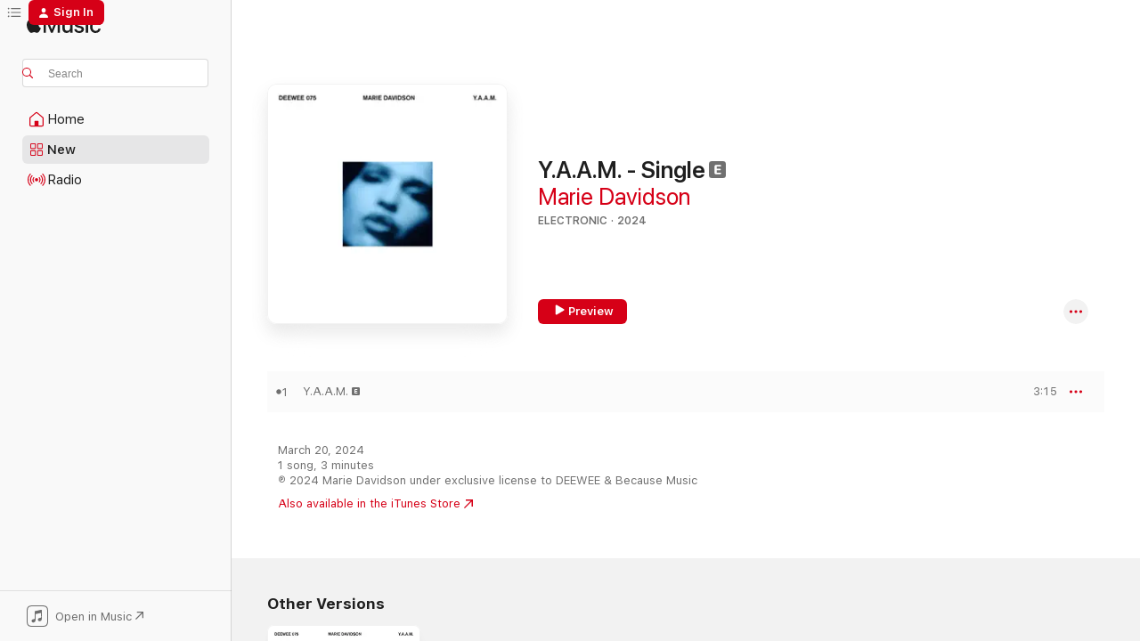

--- FILE ---
content_type: text/html
request_url: https://music.apple.com/us/album/y-a-a-m-single/1734284645?at=1l3v7E2&ct=LFV_d82827006e65fb44fed998b7ef0ca4a2&itsct=catchall_p9&itscg=30440&ls=1&app=itunes
body_size: 24014
content:
<!DOCTYPE html>
<html dir="ltr" lang="en-US">
    <head>
        <!-- prettier-ignore -->
        <meta charset="utf-8">
        <!-- prettier-ignore -->
        <meta http-equiv="X-UA-Compatible" content="IE=edge">
        <!-- prettier-ignore -->
        <meta
            name="viewport"
            content="width=device-width,initial-scale=1,interactive-widget=resizes-content"
        >
        <!-- prettier-ignore -->
        <meta name="applicable-device" content="pc,mobile">
        <!-- prettier-ignore -->
        <meta name="referrer" content="strict-origin">
        <!-- prettier-ignore -->
        <link
            rel="apple-touch-icon"
            sizes="180x180"
            href="/assets/favicon/favicon-180.png"
        >
        <!-- prettier-ignore -->
        <link
            rel="icon"
            type="image/png"
            sizes="32x32"
            href="/assets/favicon/favicon-32.png"
        >
        <!-- prettier-ignore -->
        <link
            rel="icon"
            type="image/png"
            sizes="16x16"
            href="/assets/favicon/favicon-16.png"
        >
        <!-- prettier-ignore -->
        <link
            rel="mask-icon"
            href="/assets/favicon/favicon.svg"
            color="#fa233b"
        >
        <!-- prettier-ignore -->
        <link rel="manifest" href="/manifest.json">

        <title>‎Y.A.A.M. - Single - Album by Marie Davidson - Apple Music</title><!-- HEAD_svelte-1cypuwr_START --><link rel="preconnect" href="//www.apple.com/wss/fonts" crossorigin="anonymous"><link rel="stylesheet" href="//www.apple.com/wss/fonts?families=SF+Pro,v4%7CSF+Pro+Icons,v1&amp;display=swap" type="text/css" referrerpolicy="strict-origin-when-cross-origin"><!-- HEAD_svelte-1cypuwr_END --><!-- HEAD_svelte-eg3hvx_START -->    <meta name="description" content="Listen to Y.A.A.M. - Single by Marie Davidson on Apple Music. 2024. 1 Song. Duration: 3 minutes."> <meta name="keywords" content="listen, Y.A.A.M. - Single, Marie Davidson, music, singles, songs, Electronic, streaming music, apple music"> <link rel="canonical" href="https://music.apple.com/us/album/y-a-a-m-single/1734284645">   <link rel="alternate" type="application/json+oembed" href="https://music.apple.com/api/oembed?url=https%3A%2F%2Fmusic.apple.com%2Fus%2Falbum%2Fy-a-a-m-single%2F1734284645" title="Y.A.A.M. - Single by Marie Davidson on Apple Music">  <meta name="al:ios:app_store_id" content="1108187390"> <meta name="al:ios:app_name" content="Apple Music"> <meta name="apple:content_id" content="1734284645"> <meta name="apple:title" content="Y.A.A.M. - Single"> <meta name="apple:description" content="Listen to Y.A.A.M. - Single by Marie Davidson on Apple Music. 2024. 1 Song. Duration: 3 minutes.">   <meta property="og:title" content="Y.A.A.M. - Single by Marie Davidson on Apple Music"> <meta property="og:description" content="Album · 2024 · 1 Song"> <meta property="og:site_name" content="Apple Music - Web Player"> <meta property="og:url" content="https://music.apple.com/us/album/y-a-a-m-single/1734284645"> <meta property="og:image" content="https://is1-ssl.mzstatic.com/image/thumb/Music122/v4/6f/cc/38/6fcc3896-2857-d2b8-4b2e-de8e429030c6/5056556139140_cover.jpg/1200x630bf-60.jpg"> <meta property="og:image:secure_url" content="https://is1-ssl.mzstatic.com/image/thumb/Music122/v4/6f/cc/38/6fcc3896-2857-d2b8-4b2e-de8e429030c6/5056556139140_cover.jpg/1200x630bf-60.jpg"> <meta property="og:image:alt" content="Y.A.A.M. - Single by Marie Davidson on Apple Music"> <meta property="og:image:width" content="1200"> <meta property="og:image:height" content="630"> <meta property="og:image:type" content="image/jpg"> <meta property="og:type" content="music.album"> <meta property="og:locale" content="en_US">  <meta property="music:song_count" content="1"> <meta property="music:song" content="https://music.apple.com/us/song/y-a-a-m/1734284948"> <meta property="music:song:preview_url:secure_url" content="https://music.apple.com/us/song/y-a-a-m/1734284948"> <meta property="music:song:disc" content="1"> <meta property="music:song:duration" content="PT3M15S"> <meta property="music:song:track" content="1">   <meta property="music:musician" content="https://music.apple.com/us/artist/marie-davidson/656510791"> <meta property="music:release_date" content="2024-03-20T00:00:00.000Z">   <meta name="twitter:title" content="Y.A.A.M. - Single by Marie Davidson on Apple Music"> <meta name="twitter:description" content="Album · 2024 · 1 Song"> <meta name="twitter:site" content="@AppleMusic"> <meta name="twitter:image" content="https://is1-ssl.mzstatic.com/image/thumb/Music122/v4/6f/cc/38/6fcc3896-2857-d2b8-4b2e-de8e429030c6/5056556139140_cover.jpg/600x600bf-60.jpg"> <meta name="twitter:image:alt" content="Y.A.A.M. - Single by Marie Davidson on Apple Music"> <meta name="twitter:card" content="summary">       <!-- HTML_TAG_START -->
                <script id=schema:music-album type="application/ld+json">
                    {"@context":"http://schema.org","@type":"MusicAlbum","name":"Y.A.A.M. - Single","description":"Listen to Y.A.A.M. - Single by Marie Davidson on Apple Music. 2024. 1 Song. Duration: 3 minutes.","citation":[{"@type":"MusicAlbum","image":"https://is1-ssl.mzstatic.com/image/thumb/Music221/v4/40/61/f1/4061f119-6156-90fb-b9b6-87ea0a9515ef/cover.jpg/1200x630bb.jpg","url":"https://music.apple.com/us/album/making-the-beast-single/1791863812","name":"Making The Beast - Single"},{"@type":"MusicAlbum","image":"https://is1-ssl.mzstatic.com/image/thumb/Music211/v4/b4/38/ad/b438ad07-a360-c2c2-caa7-aa21f069d659/887829141103.png/1200x630bb.jpg","url":"https://music.apple.com/us/album/bullet-of-dignity-acid-arab-remix-single/1744319930","name":"Bullet of Dignity (Acid Arab Remix) - Single"},{"@type":"MusicAlbum","image":"https://is1-ssl.mzstatic.com/image/thumb/Music221/v4/ca/05/30/ca05305f-34ac-d97b-7260-35e35e4334c7/5054429202519.png/1200x630bb.jpg","url":"https://music.apple.com/us/album/close-to-you-octo-octas-voices-reaching-out-full-on-remix-ep/1788891903","name":"Close to You (Octo Octa’s Voices Reaching out Full on Remix) - EP"},{"@type":"MusicAlbum","image":"https://is1-ssl.mzstatic.com/image/thumb/Music211/v4/38/66/51/386651e9-cc8c-40db-cb41-c39062f18aa1/5056321690746.png/1200x630bb.jpg","url":"https://music.apple.com/us/album/the-doves-of-discipline-mixes-ep/1696965838","name":"The Doves of Discipline Mixes - EP"},{"@type":"MusicAlbum","image":"https://is1-ssl.mzstatic.com/image/thumb/Music126/v4/9d/75/bc/9d75bc03-ab48-33bb-17d1-e448e0a8f5b4/cover.jpg/1200x630bb.jpg","url":"https://music.apple.com/us/album/im-a-whip-single/1715637392","name":"I'm a Whip - Single"},{"@type":"MusicAlbum","image":"https://is1-ssl.mzstatic.com/image/thumb/Music221/v4/44/db/17/44db173f-80be-76aa-caa4-41844598cdac/45548.jpg/1200x630bb.jpg","url":"https://music.apple.com/us/album/dream-symbol-loraine-james-remix-single/1740621397","name":"Dream Symbol (Loraine James Remix) - Single"},{"@type":"MusicAlbum","image":"https://is1-ssl.mzstatic.com/image/thumb/Music211/v4/7d/60/d9/7d60d99d-d72d-ad83-775c-8da0fa8c507d/8011614754182.jpg/1200x630bb.jpg","url":"https://music.apple.com/us/album/well-i-mean-gabe-gurnsey-factory-floor-remix-single/1735715929","name":"Well...I Mean (Gabe Gurnsey / Factory Floor Remix) - Single"},{"@type":"MusicAlbum","image":"https://is1-ssl.mzstatic.com/image/thumb/Music211/v4/ab/f4/99/abf4994b-5788-df20-84cf-95a90768fe59/5056556140986_cover.jpg/1200x630bb.jpg","url":"https://music.apple.com/us/album/side-by-side-feat-empress-of-rebirth-single/1740980163","name":"side by side (feat. Empress Of) [rebirth] - Single"},{"@type":"MusicAlbum","image":"https://is1-ssl.mzstatic.com/image/thumb/Music116/v4/a6/82/2b/a6822bd9-dd3b-cbaf-176f-81ed26c1d93f/4062548082210.png/1200x630bb.jpg","url":"https://music.apple.com/us/album/bl%C3%A5merke-single/1722492665","name":"Blåmerke - Single"},{"@type":"MusicAlbum","image":"https://is1-ssl.mzstatic.com/image/thumb/Music221/v4/db/a6/7d/dba67d23-a937-3e50-a800-b58041c49056/198588443378.jpg/1200x630bb.jpg","url":"https://music.apple.com/us/album/this-foo-om-unit-remix-single/1752893936","name":"This Foo (Om Unit Remix) - Single"}],"tracks":[{"@type":"MusicRecording","name":"Y.A.A.M.","duration":"PT3M15S","url":"https://music.apple.com/us/song/y-a-a-m/1734284948","offers":{"@type":"Offer","category":"free","price":0},"audio":{"@type":"AudioObject","potentialAction":{"@type":"ListenAction","expectsAcceptanceOf":{"@type":"Offer","category":"free"},"target":{"@type":"EntryPoint","actionPlatform":"https://music.apple.com/us/song/y-a-a-m/1734284948"}},"name":"Y.A.A.M.","contentUrl":"https://audio-ssl.itunes.apple.com/itunes-assets/AudioPreview112/v4/22/78/8f/22788f3d-3665-5b01-3087-f458c7c3e891/mzaf_7633378680855266710.plus.aac.ep.m4a","duration":"PT3M15S","uploadDate":"2024-03-20","thumbnailUrl":"https://is1-ssl.mzstatic.com/image/thumb/Music122/v4/6f/cc/38/6fcc3896-2857-d2b8-4b2e-de8e429030c6/5056556139140_cover.jpg/1200x630bb.jpg"}}],"workExample":[{"@type":"MusicAlbum","image":"https://is1-ssl.mzstatic.com/image/thumb/Music124/v4/05/ec/ad/05ecad86-37ea-0ee4-4f93-8cd61d1f4796/5054429137262.png/1200x630bb.jpg","url":"https://music.apple.com/us/album/work-it-soulwax-remix-single/1456363046","name":"Work It (Soulwax Remix) - Single"},{"@type":"MusicAlbum","image":"https://is1-ssl.mzstatic.com/image/thumb/Music221/v4/5e/3e/49/5e3e499a-04ac-d535-8d00-0cd2c5a31d27/5056556149217_cover.jpg/1200x630bb.jpg","url":"https://music.apple.com/us/album/city-of-clowns/1775442492","name":"City Of Clowns"},{"@type":"MusicAlbum","image":"https://is1-ssl.mzstatic.com/image/thumb/Music211/v4/42/31/a2/4231a2a2-8995-4e53-3bc7-3ec488036278/5054429133059.png/1200x630bb.jpg","url":"https://music.apple.com/us/album/working-class-woman/1416709564","name":"Working Class Woman"},{"@type":"MusicAlbum","image":"https://is1-ssl.mzstatic.com/image/thumb/Music71/v4/f1/a5/6c/f1a56c5b-08b0-3615-7a8b-35c68986e62a/191018345594.jpg/1200x630bb.jpg","url":"https://music.apple.com/us/album/adieux-au-dancefloor/1167674969","name":"Adieux Au Dancefloor"},{"@type":"MusicAlbum","image":"https://is1-ssl.mzstatic.com/image/thumb/Music124/v4/7c/a6/fc/7ca6fc67-012e-e298-4722-9d1df96a49fd/5054429141894.png/1200x630bb.jpg","url":"https://music.apple.com/us/album/renegade-breakdown/1523672323","name":"Renegade Breakdown"},{"@type":"MusicAlbum","image":"https://is1-ssl.mzstatic.com/image/thumb/Music123/v4/a9/ee/ab/a9eeabf7-3da9-50a6-8be1-3431f3ebe356/dj.vfkehowi.png/1200x630bb.jpg","url":"https://music.apple.com/us/album/chasing-the-light-single/1474433460","name":"Chasing the Light - Single"},{"@type":"MusicAlbum","image":"https://is1-ssl.mzstatic.com/image/thumb/Music126/v4/7d/9b/fb/7d9bfbff-ebfe-26ca-9ea4-3ef7b60f1c9b/dj.uppwicps.png/1200x630bb.jpg","url":"https://music.apple.com/us/album/beats-in-space-068-marie-davidson-dj-mix/1682148235","name":"Beats In Space 068: Marie Davidson (DJ Mix)"},{"@type":"MusicAlbum","image":"https://is1-ssl.mzstatic.com/image/thumb/Music5/v4/9b/38/b8/9b38b80b-de6f-d523-2e7c-d78c24edb9e3/889326191230_Cover.jpg/1200x630bb.jpg","url":"https://music.apple.com/us/album/un-autre-voyage/977892545","name":"Un Autre Voyage"},{"@type":"MusicAlbum","image":"https://is1-ssl.mzstatic.com/image/thumb/Music221/v4/93/26/b0/9326b04e-accc-86db-c3f9-28fc2af1555b/cover.jpg/1200x630bb.jpg","url":"https://music.apple.com/us/album/pleasure-on-my-mind-single/1746498128","name":"Pleasure on My Mind - Single"},{"@type":"MusicAlbum","image":"https://is1-ssl.mzstatic.com/image/thumb/Music124/v4/a1/ce/19/a1ce1987-1b9e-0fc0-24e7-59d3fc5384a4/5054429136685.png/1200x630bb.jpg","url":"https://music.apple.com/us/album/lara-daniel-avery-remix-single/1451305111","name":"Lara (Daniel Avery Remix) - Single"},{"@type":"MusicAlbum","image":"https://is1-ssl.mzstatic.com/image/thumb/Music118/v4/e4/f1/1b/e4f11bd8-cc19-4b20-2943-61c817179355/5054429135367.png/1200x630bb.jpg","url":"https://music.apple.com/us/album/la-ecstase-single/1441052418","name":"La Ecstase - Single"},{"@type":"MusicAlbum","image":"https://is1-ssl.mzstatic.com/image/thumb/Music211/v4/b0/41/ad/b041ad86-aaeb-a3b4-f88e-15763159454e/108247.jpg/1200x630bb.jpg","url":"https://music.apple.com/us/album/workaholic-paranoid-bitch-nina-kraviz-workaholic-dub/1788370059","name":"Workaholic Paranoid Bitch (Nina Kraviz Workaholic Dub) - Single"},{"@type":"MusicAlbum","image":"https://is1-ssl.mzstatic.com/image/thumb/Music126/v4/64/31/aa/6431aa73-3bb0-c5b7-17cc-a3d3c61978f7/cover.jpg/1200x630bb.jpg","url":"https://music.apple.com/us/album/jesus-was-an-alien-single/1614437250","name":"Jesus Was an Alien - Single"},{"@type":"MusicAlbum","image":"https://is1-ssl.mzstatic.com/image/thumb/Music112/v4/6d/4e/43/6d4e4369-1571-b416-b077-f3cdda6292da/5056556138679_cover.jpg/1200x630bb.jpg","url":"https://music.apple.com/us/album/y-a-a-m-soulwax-version-single/1733653214","name":"Y.A.A.M. (Soulwax Version) - Single"},{"@type":"MusicAlbum","image":"https://is1-ssl.mzstatic.com/image/thumb/Music211/v4/72/1f/ce/721fcef5-b179-00d7-1efb-34fe2a78f292/5056556169499_cover.jpg/1200x630bb.jpg","url":"https://music.apple.com/us/album/city-of-clowns-mdj-tools-single/1844395061","name":"City Of Clowns (MDJ Tools) - Single"},{"@type":"MusicRecording","name":"Y.A.A.M.","duration":"PT3M15S","url":"https://music.apple.com/us/song/y-a-a-m/1734284948","offers":{"@type":"Offer","category":"free","price":0},"audio":{"@type":"AudioObject","potentialAction":{"@type":"ListenAction","expectsAcceptanceOf":{"@type":"Offer","category":"free"},"target":{"@type":"EntryPoint","actionPlatform":"https://music.apple.com/us/song/y-a-a-m/1734284948"}},"name":"Y.A.A.M.","contentUrl":"https://audio-ssl.itunes.apple.com/itunes-assets/AudioPreview112/v4/22/78/8f/22788f3d-3665-5b01-3087-f458c7c3e891/mzaf_7633378680855266710.plus.aac.ep.m4a","duration":"PT3M15S","uploadDate":"2024-03-20","thumbnailUrl":"https://is1-ssl.mzstatic.com/image/thumb/Music122/v4/6f/cc/38/6fcc3896-2857-d2b8-4b2e-de8e429030c6/5056556139140_cover.jpg/1200x630bb.jpg"}}],"url":"https://music.apple.com/us/album/y-a-a-m-single/1734284645","image":"https://is1-ssl.mzstatic.com/image/thumb/Music122/v4/6f/cc/38/6fcc3896-2857-d2b8-4b2e-de8e429030c6/5056556139140_cover.jpg/1200x630bb.jpg","potentialAction":{"@type":"ListenAction","expectsAcceptanceOf":{"@type":"Offer","category":"free"},"target":{"@type":"EntryPoint","actionPlatform":"https://music.apple.com/us/album/y-a-a-m-single/1734284645"}},"genre":["Electronic","Music"],"datePublished":"2024-03-20","byArtist":[{"@type":"MusicGroup","url":"https://music.apple.com/us/artist/marie-davidson/656510791","name":"Marie Davidson"}]}
                </script>
                <!-- HTML_TAG_END -->    <!-- HEAD_svelte-eg3hvx_END -->
      <script type="module" crossorigin src="/assets/index~8a6f659a1b.js"></script>
      <link rel="stylesheet" href="/assets/index~99bed3cf08.css">
      <script type="module">import.meta.url;import("_").catch(()=>1);async function* g(){};window.__vite_is_modern_browser=true;</script>
      <script type="module">!function(){if(window.__vite_is_modern_browser)return;console.warn("vite: loading legacy chunks, syntax error above and the same error below should be ignored");var e=document.getElementById("vite-legacy-polyfill"),n=document.createElement("script");n.src=e.src,n.onload=function(){System.import(document.getElementById('vite-legacy-entry').getAttribute('data-src'))},document.body.appendChild(n)}();</script>
    </head>
    <body>
        <script src="/assets/focus-visible/focus-visible.min.js"></script>
        
        <script
            async
            src="/includes/js-cdn/musickit/v3/amp/musickit.js"
        ></script>
        <script
            type="module"
            async
            src="/includes/js-cdn/musickit/v3/components/musickit-components/musickit-components.esm.js"
        ></script>
        <script
            nomodule
            async
            src="/includes/js-cdn/musickit/v3/components/musickit-components/musickit-components.js"
        ></script>
        <svg style="display: none" xmlns="http://www.w3.org/2000/svg">
            <symbol id="play-circle-fill" viewBox="0 0 60 60">
                <path
                    class="icon-circle-fill__circle"
                    fill="var(--iconCircleFillBG, transparent)"
                    d="M30 60c16.411 0 30-13.617 30-30C60 13.588 46.382 0 29.971 0 13.588 0 .001 13.588.001 30c0 16.383 13.617 30 30 30Z"
                />
                <path
                    fill="var(--iconFillArrow, var(--keyColor, black))"
                    d="M24.411 41.853c-1.41.853-3.028.177-3.028-1.294V19.47c0-1.44 1.735-2.058 3.028-1.294l17.265 10.235a1.89 1.89 0 0 1 0 3.265L24.411 41.853Z"
                />
            </symbol>
        </svg>
        <div class="body-container">
              <div class="app-container svelte-t3vj1e" data-testid="app-container">   <div class="header svelte-rjjbqs" data-testid="header"><nav data-testid="navigation" class="navigation svelte-13li0vp"><div class="navigation__header svelte-13li0vp"><div data-testid="logo" class="logo svelte-1o7dz8w"> <a aria-label="Apple Music" role="img" href="https://music.apple.com/us/home" class="svelte-1o7dz8w"><svg height="20" viewBox="0 0 83 20" width="83" xmlns="http://www.w3.org/2000/svg" class="logo" aria-hidden="true"><path d="M34.752 19.746V6.243h-.088l-5.433 13.503h-2.074L21.711 6.243h-.087v13.503h-2.548V1.399h3.235l5.833 14.621h.1l5.82-14.62h3.248v18.347h-2.56zm16.649 0h-2.586v-2.263h-.062c-.725 1.602-2.061 2.504-4.072 2.504-2.86 0-4.61-1.894-4.61-4.958V6.37h2.698v8.125c0 2.034.95 3.127 2.81 3.127 1.95 0 3.124-1.373 3.124-3.458V6.37H51.4v13.376zm7.394-13.618c3.06 0 5.046 1.73 5.134 4.196h-2.536c-.15-1.296-1.087-2.11-2.598-2.11-1.462 0-2.436.724-2.436 1.793 0 .839.6 1.41 2.023 1.741l2.136.496c2.686.636 3.71 1.704 3.71 3.636 0 2.442-2.236 4.12-5.333 4.12-3.285 0-5.26-1.64-5.509-4.183h2.673c.25 1.398 1.187 2.085 2.836 2.085 1.623 0 2.623-.687 2.623-1.78 0-.865-.487-1.373-1.924-1.704l-2.136-.508c-2.498-.585-3.735-1.806-3.735-3.75 0-2.391 2.049-4.032 5.072-4.032zM66.1 2.836c0-.878.7-1.577 1.561-1.577.862 0 1.55.7 1.55 1.577 0 .864-.688 1.576-1.55 1.576a1.573 1.573 0 0 1-1.56-1.576zm.212 3.534h2.698v13.376h-2.698zm14.089 4.603c-.275-1.424-1.324-2.556-3.085-2.556-2.086 0-3.46 1.767-3.46 4.64 0 2.938 1.386 4.642 3.485 4.642 1.66 0 2.748-.928 3.06-2.48H83C82.713 18.067 80.477 20 77.317 20c-3.76 0-6.208-2.62-6.208-6.942 0-4.247 2.448-6.93 6.183-6.93 3.385 0 5.446 2.213 5.683 4.845h-2.573zM10.824 3.189c-.698.834-1.805 1.496-2.913 1.398-.145-1.128.41-2.33 1.036-3.065C9.644.662 10.848.05 11.835 0c.121 1.178-.336 2.33-1.01 3.19zm.999 1.619c.624.049 2.425.244 3.578 1.98-.096.074-2.137 1.272-2.113 3.79.024 3.01 2.593 4.012 2.617 4.037-.024.074-.407 1.419-1.344 2.812-.817 1.224-1.657 2.422-3.002 2.447-1.297.024-1.73-.783-3.218-.783-1.489 0-1.97.758-3.194.807-1.297.048-2.28-1.297-3.097-2.52C.368 14.908-.904 10.408.825 7.375c.84-1.516 2.377-2.47 4.034-2.495 1.273-.023 2.45.857 3.218.857.769 0 2.137-1.027 3.746-.93z"></path></svg></a>   </div> <div class="search-input-wrapper svelte-nrtdem" data-testid="search-input"><div data-testid="amp-search-input" aria-controls="search-suggestions" aria-expanded="false" aria-haspopup="listbox" aria-owns="search-suggestions" class="search-input-container svelte-rg26q6" tabindex="-1" role=""><div class="flex-container svelte-rg26q6"><form id="search-input-form" class="svelte-rg26q6"><svg height="16" width="16" viewBox="0 0 16 16" class="search-svg" aria-hidden="true"><path d="M11.87 10.835c.018.015.035.03.051.047l3.864 3.863a.735.735 0 1 1-1.04 1.04l-3.863-3.864a.744.744 0 0 1-.047-.051 6.667 6.667 0 1 1 1.035-1.035zM6.667 12a5.333 5.333 0 1 0 0-10.667 5.333 5.333 0 0 0 0 10.667z"></path></svg> <input aria-autocomplete="list" aria-multiline="false" aria-controls="search-suggestions" aria-label="Search" placeholder="Search" spellcheck="false" autocomplete="off" autocorrect="off" autocapitalize="off" type="text" inputmode="search" class="search-input__text-field svelte-rg26q6" data-testid="search-input__text-field"></form> </div> <div data-testid="search-scope-bar"></div>   </div> </div></div> <div data-testid="navigation-content" class="navigation__content svelte-13li0vp" id="navigation" aria-hidden="false"><div class="navigation__scrollable-container svelte-13li0vp"><div data-testid="navigation-items-primary" class="navigation-items navigation-items--primary svelte-ng61m8"> <ul class="navigation-items__list svelte-ng61m8">  <li class="navigation-item navigation-item__home svelte-1a5yt87" aria-selected="false" data-testid="navigation-item"> <a href="https://music.apple.com/us/home" class="navigation-item__link svelte-1a5yt87" role="button" data-testid="home" aria-pressed="false"><div class="navigation-item__content svelte-zhx7t9"> <span class="navigation-item__icon svelte-zhx7t9"> <svg width="24" height="24" viewBox="0 0 24 24" xmlns="http://www.w3.org/2000/svg" aria-hidden="true"><path d="M5.93 20.16a1.94 1.94 0 0 1-1.43-.502c-.334-.335-.502-.794-.502-1.393v-7.142c0-.362.062-.688.177-.953.123-.264.326-.529.6-.75l6.145-5.157c.176-.141.344-.247.52-.318.176-.07.362-.105.564-.105.194 0 .388.035.565.105.176.07.352.177.52.318l6.146 5.158c.273.23.467.476.59.75.124.264.177.59.177.96v7.134c0 .59-.159 1.058-.503 1.393-.335.335-.811.503-1.428.503H5.929Zm12.14-1.172c.221 0 .406-.07.547-.212a.688.688 0 0 0 .22-.511v-7.142c0-.177-.026-.344-.087-.459a.97.97 0 0 0-.265-.353l-6.154-5.149a.756.756 0 0 0-.177-.115.37.37 0 0 0-.15-.035.37.37 0 0 0-.158.035l-.177.115-6.145 5.15a.982.982 0 0 0-.274.352 1.13 1.13 0 0 0-.088.468v7.133c0 .203.08.379.23.511a.744.744 0 0 0 .546.212h12.133Zm-8.323-4.7c0-.176.062-.326.177-.432a.6.6 0 0 1 .423-.159h3.315c.176 0 .326.053.432.16s.159.255.159.431v4.973H9.756v-4.973Z"></path></svg> </span> <span class="navigation-item__label svelte-zhx7t9"> Home </span> </div></a>  </li>  <li class="navigation-item navigation-item__new svelte-1a5yt87" aria-selected="false" data-testid="navigation-item"> <a href="https://music.apple.com/us/new" class="navigation-item__link svelte-1a5yt87" role="button" data-testid="new" aria-pressed="false"><div class="navigation-item__content svelte-zhx7t9"> <span class="navigation-item__icon svelte-zhx7t9"> <svg height="24" viewBox="0 0 24 24" width="24" aria-hidden="true"><path d="M9.92 11.354c.966 0 1.453-.487 1.453-1.49v-3.4c0-1.004-.487-1.483-1.453-1.483H6.452C5.487 4.981 5 5.46 5 6.464v3.4c0 1.003.487 1.49 1.452 1.49zm7.628 0c.965 0 1.452-.487 1.452-1.49v-3.4c0-1.004-.487-1.483-1.452-1.483h-3.46c-.974 0-1.46.479-1.46 1.483v3.4c0 1.003.486 1.49 1.46 1.49zm-7.65-1.073h-3.43c-.266 0-.396-.137-.396-.418v-3.4c0-.273.13-.41.396-.41h3.43c.265 0 .402.137.402.41v3.4c0 .281-.137.418-.403.418zm7.634 0h-3.43c-.273 0-.402-.137-.402-.418v-3.4c0-.273.129-.41.403-.41h3.43c.265 0 .395.137.395.41v3.4c0 .281-.13.418-.396.418zm-7.612 8.7c.966 0 1.453-.48 1.453-1.483v-3.407c0-.996-.487-1.483-1.453-1.483H6.452c-.965 0-1.452.487-1.452 1.483v3.407c0 1.004.487 1.483 1.452 1.483zm7.628 0c.965 0 1.452-.48 1.452-1.483v-3.407c0-.996-.487-1.483-1.452-1.483h-3.46c-.974 0-1.46.487-1.46 1.483v3.407c0 1.004.486 1.483 1.46 1.483zm-7.65-1.072h-3.43c-.266 0-.396-.137-.396-.41v-3.4c0-.282.13-.418.396-.418h3.43c.265 0 .402.136.402.418v3.4c0 .273-.137.41-.403.41zm7.634 0h-3.43c-.273 0-.402-.137-.402-.41v-3.4c0-.282.129-.418.403-.418h3.43c.265 0 .395.136.395.418v3.4c0 .273-.13.41-.396.41z" fill-opacity=".95"></path></svg> </span> <span class="navigation-item__label svelte-zhx7t9"> New </span> </div></a>  </li>  <li class="navigation-item navigation-item__radio svelte-1a5yt87" aria-selected="false" data-testid="navigation-item"> <a href="https://music.apple.com/us/radio" class="navigation-item__link svelte-1a5yt87" role="button" data-testid="radio" aria-pressed="false"><div class="navigation-item__content svelte-zhx7t9"> <span class="navigation-item__icon svelte-zhx7t9"> <svg width="24" height="24" viewBox="0 0 24 24" xmlns="http://www.w3.org/2000/svg" aria-hidden="true"><path d="M19.359 18.57C21.033 16.818 22 14.461 22 11.89s-.967-4.93-2.641-6.68c-.276-.292-.653-.26-.868-.023-.222.246-.176.591.085.868 1.466 1.535 2.272 3.593 2.272 5.835 0 2.241-.806 4.3-2.272 5.835-.261.268-.307.621-.085.86.215.245.592.276.868-.016zm-13.85.014c.222-.238.176-.59-.085-.86-1.474-1.535-2.272-3.593-2.272-5.834 0-2.242.798-4.3 2.272-5.835.261-.277.307-.622.085-.868-.215-.238-.592-.269-.868.023C2.967 6.96 2 9.318 2 11.89s.967 4.929 2.641 6.68c.276.29.653.26.868.014zm1.957-1.873c.223-.253.162-.583-.1-.867-.951-1.068-1.473-2.45-1.473-3.954 0-1.505.522-2.887 1.474-3.954.26-.284.322-.614.1-.876-.23-.26-.622-.26-.891.039-1.175 1.274-1.827 2.963-1.827 4.79 0 1.82.652 3.517 1.827 4.784.269.3.66.307.89.038zm9.958-.038c1.175-1.267 1.827-2.964 1.827-4.783 0-1.828-.652-3.517-1.827-4.791-.269-.3-.66-.3-.89-.039-.23.262-.162.592.092.876.96 1.067 1.481 2.449 1.481 3.954 0 1.504-.522 2.886-1.481 3.954-.254.284-.323.614-.092.867.23.269.621.261.89-.038zm-8.061-1.966c.23-.26.13-.568-.092-.883-.415-.522-.63-1.197-.63-1.934 0-.737.215-1.413.63-1.943.222-.307.322-.614.092-.875s-.653-.261-.906.054a4.385 4.385 0 0 0-.968 2.764 4.38 4.38 0 0 0 .968 2.756c.253.322.675.322.906.061zm6.18-.061a4.38 4.38 0 0 0 .968-2.756 4.385 4.385 0 0 0-.968-2.764c-.253-.315-.675-.315-.906-.054-.23.261-.138.568.092.875.415.53.63 1.206.63 1.943 0 .737-.215 1.412-.63 1.934-.23.315-.322.622-.092.883s.653.261.906-.061zm-3.547-.967c.96 0 1.789-.814 1.789-1.797s-.83-1.789-1.789-1.789c-.96 0-1.781.806-1.781 1.789 0 .983.821 1.797 1.781 1.797z"></path></svg> </span> <span class="navigation-item__label svelte-zhx7t9"> Radio </span> </div></a>  </li>  <li class="navigation-item navigation-item__search svelte-1a5yt87" aria-selected="false" data-testid="navigation-item"> <a href="https://music.apple.com/us/search" class="navigation-item__link svelte-1a5yt87" role="button" data-testid="search" aria-pressed="false"><div class="navigation-item__content svelte-zhx7t9"> <span class="navigation-item__icon svelte-zhx7t9"> <svg height="24" viewBox="0 0 24 24" width="24" aria-hidden="true"><path d="M17.979 18.553c.476 0 .813-.366.813-.835a.807.807 0 0 0-.235-.586l-3.45-3.457a5.61 5.61 0 0 0 1.158-3.413c0-3.098-2.535-5.633-5.633-5.633C7.542 4.63 5 7.156 5 10.262c0 3.098 2.534 5.632 5.632 5.632a5.614 5.614 0 0 0 3.274-1.055l3.472 3.472a.835.835 0 0 0 .6.242zm-7.347-3.875c-2.417 0-4.416-2-4.416-4.416 0-2.417 2-4.417 4.416-4.417 2.417 0 4.417 2 4.417 4.417s-2 4.416-4.417 4.416z" fill-opacity=".95"></path></svg> </span> <span class="navigation-item__label svelte-zhx7t9"> Search </span> </div></a>  </li></ul> </div>   </div> <div class="navigation__native-cta"><div slot="native-cta"><div data-testid="native-cta" class="native-cta svelte-6xh86f  native-cta--authenticated"><button class="native-cta__button svelte-6xh86f" data-testid="native-cta-button"><span class="native-cta__app-icon svelte-6xh86f"><svg width="24" height="24" xmlns="http://www.w3.org/2000/svg" xml:space="preserve" style="fill-rule:evenodd;clip-rule:evenodd;stroke-linejoin:round;stroke-miterlimit:2" viewBox="0 0 24 24" slot="app-icon" aria-hidden="true"><path d="M22.567 1.496C21.448.393 19.956.045 17.293.045H6.566c-2.508 0-4.028.376-5.12 1.465C.344 2.601 0 4.09 0 6.611v10.727c0 2.695.33 4.18 1.432 5.257 1.106 1.103 2.595 1.45 5.275 1.45h10.586c2.663 0 4.169-.347 5.274-1.45C23.656 21.504 24 20.033 24 17.338V6.752c0-2.694-.344-4.179-1.433-5.256Zm.411 4.9v11.299c0 1.898-.338 3.286-1.188 4.137-.851.864-2.256 1.191-4.141 1.191H6.35c-1.884 0-3.303-.341-4.154-1.191-.85-.851-1.174-2.239-1.174-4.137V6.54c0-2.014.324-3.445 1.16-4.295.851-.864 2.312-1.177 4.313-1.177h11.154c1.885 0 3.29.341 4.141 1.191.864.85 1.188 2.239 1.188 4.137Z" style="fill-rule:nonzero"></path><path d="M7.413 19.255c.987 0 2.48-.728 2.48-2.672v-6.385c0-.35.063-.428.378-.494l5.298-1.095c.351-.067.534.025.534.333l.035 4.286c0 .337-.182.586-.53.652l-1.014.228c-1.361.3-2.007.923-2.007 1.937 0 1.017.79 1.748 1.926 1.748.986 0 2.444-.679 2.444-2.64V5.654c0-.636-.279-.821-1.016-.66L9.646 6.298c-.448.091-.674.329-.674.699l.035 7.697c0 .336-.148.546-.446.613l-1.067.21c-1.329.266-1.986.93-1.986 1.993 0 1.017.786 1.745 1.905 1.745Z" style="fill-rule:nonzero"></path></svg></span> <span class="native-cta__label svelte-6xh86f">Open in Music</span> <span class="native-cta__arrow svelte-6xh86f"><svg height="16" width="16" viewBox="0 0 16 16" class="native-cta-action" aria-hidden="true"><path d="M1.559 16 13.795 3.764v8.962H16V0H3.274v2.205h8.962L0 14.441 1.559 16z"></path></svg></span></button> </div>  </div></div></div> </nav> </div>  <div class="player-bar player-bar__floating-player svelte-1rr9v04" data-testid="player-bar" aria-label="Music controls" aria-hidden="false">   </div>   <div id="scrollable-page" class="scrollable-page svelte-mt0bfj" data-main-content data-testid="main-section" aria-hidden="false"><main data-testid="main" class="svelte-bzjlhs"><div class="content-container svelte-bzjlhs" data-testid="content-container"><div class="search-input-wrapper svelte-nrtdem" data-testid="search-input"><div data-testid="amp-search-input" aria-controls="search-suggestions" aria-expanded="false" aria-haspopup="listbox" aria-owns="search-suggestions" class="search-input-container svelte-rg26q6" tabindex="-1" role=""><div class="flex-container svelte-rg26q6"><form id="search-input-form" class="svelte-rg26q6"><svg height="16" width="16" viewBox="0 0 16 16" class="search-svg" aria-hidden="true"><path d="M11.87 10.835c.018.015.035.03.051.047l3.864 3.863a.735.735 0 1 1-1.04 1.04l-3.863-3.864a.744.744 0 0 1-.047-.051 6.667 6.667 0 1 1 1.035-1.035zM6.667 12a5.333 5.333 0 1 0 0-10.667 5.333 5.333 0 0 0 0 10.667z"></path></svg> <input value="" aria-autocomplete="list" aria-multiline="false" aria-controls="search-suggestions" aria-label="Search" placeholder="Search" spellcheck="false" autocomplete="off" autocorrect="off" autocapitalize="off" type="text" inputmode="search" class="search-input__text-field svelte-rg26q6" data-testid="search-input__text-field"></form> </div> <div data-testid="search-scope-bar"> </div>   </div> </div>      <div class="section svelte-wa5vzl" data-testid="section-container" aria-label="Featured"> <div class="section-content svelte-wa5vzl" data-testid="section-content">  <div class="container-detail-header svelte-1uuona0 container-detail-header--no-description" data-testid="container-detail-header"><div slot="artwork"><div class="artwork__radiosity svelte-1agpw2h"> <div data-testid="artwork-component" class="artwork-component artwork-component--aspect-ratio artwork-component--orientation-square svelte-uduhys        artwork-component--has-borders" style="
            --artwork-bg-color: #e7e7e7;
            --aspect-ratio: 1;
            --placeholder-bg-color: #e7e7e7;
       ">   <picture class="svelte-uduhys"><source sizes=" (max-width:1319px) 296px,(min-width:1320px) and (max-width:1679px) 316px,316px" srcset="https://is1-ssl.mzstatic.com/image/thumb/Music122/v4/6f/cc/38/6fcc3896-2857-d2b8-4b2e-de8e429030c6/5056556139140_cover.jpg/296x296bb.webp 296w,https://is1-ssl.mzstatic.com/image/thumb/Music122/v4/6f/cc/38/6fcc3896-2857-d2b8-4b2e-de8e429030c6/5056556139140_cover.jpg/316x316bb.webp 316w,https://is1-ssl.mzstatic.com/image/thumb/Music122/v4/6f/cc/38/6fcc3896-2857-d2b8-4b2e-de8e429030c6/5056556139140_cover.jpg/592x592bb.webp 592w,https://is1-ssl.mzstatic.com/image/thumb/Music122/v4/6f/cc/38/6fcc3896-2857-d2b8-4b2e-de8e429030c6/5056556139140_cover.jpg/632x632bb.webp 632w" type="image/webp"> <source sizes=" (max-width:1319px) 296px,(min-width:1320px) and (max-width:1679px) 316px,316px" srcset="https://is1-ssl.mzstatic.com/image/thumb/Music122/v4/6f/cc/38/6fcc3896-2857-d2b8-4b2e-de8e429030c6/5056556139140_cover.jpg/296x296bb-60.jpg 296w,https://is1-ssl.mzstatic.com/image/thumb/Music122/v4/6f/cc/38/6fcc3896-2857-d2b8-4b2e-de8e429030c6/5056556139140_cover.jpg/316x316bb-60.jpg 316w,https://is1-ssl.mzstatic.com/image/thumb/Music122/v4/6f/cc/38/6fcc3896-2857-d2b8-4b2e-de8e429030c6/5056556139140_cover.jpg/592x592bb-60.jpg 592w,https://is1-ssl.mzstatic.com/image/thumb/Music122/v4/6f/cc/38/6fcc3896-2857-d2b8-4b2e-de8e429030c6/5056556139140_cover.jpg/632x632bb-60.jpg 632w" type="image/jpeg"> <img alt="" class="artwork-component__contents artwork-component__image svelte-uduhys" loading="lazy" src="/assets/artwork/1x1.gif" role="presentation" decoding="async" width="316" height="316" fetchpriority="auto" style="opacity: 1;"></picture> </div></div> <div data-testid="artwork-component" class="artwork-component artwork-component--aspect-ratio artwork-component--orientation-square svelte-uduhys        artwork-component--has-borders" style="
            --artwork-bg-color: #e7e7e7;
            --aspect-ratio: 1;
            --placeholder-bg-color: #e7e7e7;
       ">   <picture class="svelte-uduhys"><source sizes=" (max-width:1319px) 296px,(min-width:1320px) and (max-width:1679px) 316px,316px" srcset="https://is1-ssl.mzstatic.com/image/thumb/Music122/v4/6f/cc/38/6fcc3896-2857-d2b8-4b2e-de8e429030c6/5056556139140_cover.jpg/296x296bb.webp 296w,https://is1-ssl.mzstatic.com/image/thumb/Music122/v4/6f/cc/38/6fcc3896-2857-d2b8-4b2e-de8e429030c6/5056556139140_cover.jpg/316x316bb.webp 316w,https://is1-ssl.mzstatic.com/image/thumb/Music122/v4/6f/cc/38/6fcc3896-2857-d2b8-4b2e-de8e429030c6/5056556139140_cover.jpg/592x592bb.webp 592w,https://is1-ssl.mzstatic.com/image/thumb/Music122/v4/6f/cc/38/6fcc3896-2857-d2b8-4b2e-de8e429030c6/5056556139140_cover.jpg/632x632bb.webp 632w" type="image/webp"> <source sizes=" (max-width:1319px) 296px,(min-width:1320px) and (max-width:1679px) 316px,316px" srcset="https://is1-ssl.mzstatic.com/image/thumb/Music122/v4/6f/cc/38/6fcc3896-2857-d2b8-4b2e-de8e429030c6/5056556139140_cover.jpg/296x296bb-60.jpg 296w,https://is1-ssl.mzstatic.com/image/thumb/Music122/v4/6f/cc/38/6fcc3896-2857-d2b8-4b2e-de8e429030c6/5056556139140_cover.jpg/316x316bb-60.jpg 316w,https://is1-ssl.mzstatic.com/image/thumb/Music122/v4/6f/cc/38/6fcc3896-2857-d2b8-4b2e-de8e429030c6/5056556139140_cover.jpg/592x592bb-60.jpg 592w,https://is1-ssl.mzstatic.com/image/thumb/Music122/v4/6f/cc/38/6fcc3896-2857-d2b8-4b2e-de8e429030c6/5056556139140_cover.jpg/632x632bb-60.jpg 632w" type="image/jpeg"> <img alt="Y.A.A.M. - Single" class="artwork-component__contents artwork-component__image svelte-uduhys" loading="lazy" src="/assets/artwork/1x1.gif" role="presentation" decoding="async" width="316" height="316" fetchpriority="auto" style="opacity: 1;"></picture> </div></div> <div class="headings svelte-1uuona0"> <h1 class="headings__title svelte-1uuona0" data-testid="non-editable-product-title"><span dir="auto">Y.A.A.M. - Single</span> <span class="headings__badges svelte-1uuona0">   <span class="explicit-wrapper svelte-j8a2wc"><span data-testid="explicit-badge" class="explicit svelte-iojijn" aria-label="Explicit" role="img"><svg viewBox="0 0 9 9" width="9" height="9" aria-hidden="true"><path d="M3.9 7h1.9c.4 0 .7-.2.7-.5s-.3-.4-.7-.4H4.1V4.9h1.5c.4 0 .7-.1.7-.4 0-.3-.3-.5-.7-.5H4.1V2.9h1.7c.4 0 .7-.2.7-.5 0-.2-.3-.4-.7-.4H3.9c-.6 0-.9.3-.9.7v3.7c0 .3.3.6.9.6zM1.6 0h5.8C8.5 0 9 .5 9 1.6v5.9C9 8.5 8.5 9 7.4 9H1.6C.5 9 0 8.5 0 7.4V1.6C0 .5.5 0 1.6 0z"></path></svg> </span> </span></span></h1> <div class="headings__subtitles svelte-1uuona0" data-testid="product-subtitles"> <a data-testid="click-action" class="click-action svelte-c0t0j2" href="https://music.apple.com/us/artist/marie-davidson/656510791">Marie Davidson</a> </div> <div class="headings__tertiary-titles"> </div> <div class="headings__metadata-bottom svelte-1uuona0">ELECTRONIC · 2024 </div></div>  <div class="primary-actions svelte-1uuona0"><div class="primary-actions__button primary-actions__button--play svelte-1uuona0"><div data-testid="button-action" class="button svelte-rka6wn primary"><button data-testid="click-action" class="click-action svelte-c0t0j2" aria-label="" ><span class="icon svelte-rka6wn" data-testid="play-icon"><svg height="16" viewBox="0 0 16 16" width="16"><path d="m4.4 15.14 10.386-6.096c.842-.459.794-1.64 0-2.097L4.401.85c-.87-.53-2-.12-2 .82v12.625c0 .966 1.06 1.4 2 .844z"></path></svg></span>  Preview</button> </div> </div> <div class="primary-actions__button primary-actions__button--shuffle svelte-1uuona0"> </div></div> <div class="secondary-actions svelte-1uuona0"><div class="secondary-actions svelte-1agpw2h" slot="secondary-actions">  <div class="cloud-buttons svelte-u0auos" data-testid="cloud-buttons">  <amp-contextual-menu-button config="[object Object]" class="svelte-1sn4kz"> <span aria-label="MORE" class="more-button svelte-1sn4kz more-button--platter" data-testid="more-button" slot="trigger-content"><svg width="28" height="28" viewBox="0 0 28 28" class="glyph" xmlns="http://www.w3.org/2000/svg"><circle fill="var(--iconCircleFill, transparent)" cx="14" cy="14" r="14"></circle><path fill="var(--iconEllipsisFill, white)" d="M10.105 14c0-.87-.687-1.55-1.564-1.55-.862 0-1.557.695-1.557 1.55 0 .848.695 1.55 1.557 1.55.855 0 1.564-.702 1.564-1.55zm5.437 0c0-.87-.68-1.55-1.542-1.55A1.55 1.55 0 0012.45 14c0 .848.695 1.55 1.55 1.55.848 0 1.542-.702 1.542-1.55zm5.474 0c0-.87-.687-1.55-1.557-1.55-.87 0-1.564.695-1.564 1.55 0 .848.694 1.55 1.564 1.55.848 0 1.557-.702 1.557-1.55z"></path></svg></span> </amp-contextual-menu-button></div></div></div></div> </div>   </div><div class="section svelte-wa5vzl" data-testid="section-container"> <div class="section-content svelte-wa5vzl" data-testid="section-content">  <div class="placeholder-table svelte-wa5vzl"> <div><div class="placeholder-row svelte-wa5vzl placeholder-row--even placeholder-row--album"></div></div></div> </div>   </div><div class="section svelte-wa5vzl" data-testid="section-container"> <div class="section-content svelte-wa5vzl" data-testid="section-content"> <div class="tracklist-footer svelte-1tm9k9g tracklist-footer--album" data-testid="tracklist-footer"><div class="footer-body svelte-1tm9k9g"><p class="description svelte-1tm9k9g" data-testid="tracklist-footer-description">March 20, 2024
1 song, 3 minutes
℗ 2024 Marie Davidson under exclusive license to DEEWEE &amp; Because Music</p>  <div class="tracklist-footer__native-cta-wrapper svelte-1tm9k9g"><div class="button svelte-yk984v       button--text-button" data-testid="button-base-wrapper"><button data-testid="button-base" aria-label="Also available in the iTunes Store" type="button"  class="svelte-yk984v link"> Also available in the iTunes Store <svg height="16" width="16" viewBox="0 0 16 16" class="web-to-native__action" aria-hidden="true" data-testid="cta-button-arrow-icon"><path d="M1.559 16 13.795 3.764v8.962H16V0H3.274v2.205h8.962L0 14.441 1.559 16z"></path></svg> </button> </div></div></div> <div class="tracklist-footer__friends svelte-1tm9k9g"> </div></div></div>   </div><div class="section svelte-wa5vzl      section--alternate" data-testid="section-container"> <div class="section-content svelte-wa5vzl" data-testid="section-content"> <div class="spacer-wrapper svelte-14fis98"></div></div>   </div><div class="section svelte-wa5vzl      section--alternate" data-testid="section-container" aria-label="Other Versions"> <div class="section-content svelte-wa5vzl" data-testid="section-content"><div class="header svelte-rnrb59">  <div class="header-title-wrapper svelte-rnrb59">   <h2 class="title svelte-rnrb59" data-testid="header-title"><span class="dir-wrapper" dir="auto">Other Versions</span></h2> </div>   </div>   <div class="svelte-1dd7dqt shelf"><section data-testid="shelf-component" class="shelf-grid shelf-grid--onhover svelte-12rmzef" style="
            --grid-max-content-xsmall: 144px; --grid-column-gap-xsmall: 10px; --grid-row-gap-xsmall: 24px; --grid-small: 4; --grid-column-gap-small: 20px; --grid-row-gap-small: 24px; --grid-medium: 5; --grid-column-gap-medium: 20px; --grid-row-gap-medium: 24px; --grid-large: 6; --grid-column-gap-large: 20px; --grid-row-gap-large: 24px; --grid-xlarge: 6; --grid-column-gap-xlarge: 20px; --grid-row-gap-xlarge: 24px;
            --grid-type: G;
            --grid-rows: 1;
            --standard-lockup-shadow-offset: 15px;
            
        "> <div class="shelf-grid__body svelte-12rmzef" data-testid="shelf-body">   <button disabled aria-label="Previous Page" type="button" class="shelf-grid-nav__arrow shelf-grid-nav__arrow--left svelte-1xmivhv" data-testid="shelf-button-left" style="--offset: 
                        calc(25px * -1);
                    ;"><svg viewBox="0 0 9 31" xmlns="http://www.w3.org/2000/svg"><path d="M5.275 29.46a1.61 1.61 0 0 0 1.456 1.077c1.018 0 1.772-.737 1.772-1.737 0-.526-.277-1.186-.449-1.62l-4.68-11.912L8.05 3.363c.172-.442.45-1.116.45-1.625A1.702 1.702 0 0 0 6.728.002a1.603 1.603 0 0 0-1.456 1.09L.675 12.774c-.301.775-.677 1.744-.677 2.495 0 .754.376 1.705.677 2.498L5.272 29.46Z"></path></svg></button> <ul slot="shelf-content" class="shelf-grid__list shelf-grid__list--grid-type-G shelf-grid__list--grid-rows-1 svelte-12rmzef" role="list" tabindex="-1" data-testid="shelf-item-list">   <li class="shelf-grid__list-item svelte-12rmzef" data-index="0" aria-hidden="true"><div class="svelte-12rmzef"><div class="square-lockup-wrapper" data-testid="square-lockup-wrapper">  <div class="product-lockup svelte-1tr6noh" aria-label="Explicit, Y.A.A.M. (Soulwax Version) - Single, 2 songs" data-testid="product-lockup"><div class="product-lockup__artwork svelte-1tr6noh has-controls" aria-hidden="false"> <div data-testid="artwork-component" class="artwork-component artwork-component--aspect-ratio artwork-component--orientation-square svelte-uduhys    artwork-component--fullwidth    artwork-component--has-borders" style="
            --artwork-bg-color: #e7e7e7;
            --aspect-ratio: 1;
            --placeholder-bg-color: #e7e7e7;
       ">   <picture class="svelte-uduhys"><source sizes=" (max-width:1319px) 296px,(min-width:1320px) and (max-width:1679px) 316px,316px" srcset="https://is1-ssl.mzstatic.com/image/thumb/Music112/v4/6d/4e/43/6d4e4369-1571-b416-b077-f3cdda6292da/5056556138679_cover.jpg/296x296bf.webp 296w,https://is1-ssl.mzstatic.com/image/thumb/Music112/v4/6d/4e/43/6d4e4369-1571-b416-b077-f3cdda6292da/5056556138679_cover.jpg/316x316bf.webp 316w,https://is1-ssl.mzstatic.com/image/thumb/Music112/v4/6d/4e/43/6d4e4369-1571-b416-b077-f3cdda6292da/5056556138679_cover.jpg/592x592bf.webp 592w,https://is1-ssl.mzstatic.com/image/thumb/Music112/v4/6d/4e/43/6d4e4369-1571-b416-b077-f3cdda6292da/5056556138679_cover.jpg/632x632bf.webp 632w" type="image/webp"> <source sizes=" (max-width:1319px) 296px,(min-width:1320px) and (max-width:1679px) 316px,316px" srcset="https://is1-ssl.mzstatic.com/image/thumb/Music112/v4/6d/4e/43/6d4e4369-1571-b416-b077-f3cdda6292da/5056556138679_cover.jpg/296x296bf-60.jpg 296w,https://is1-ssl.mzstatic.com/image/thumb/Music112/v4/6d/4e/43/6d4e4369-1571-b416-b077-f3cdda6292da/5056556138679_cover.jpg/316x316bf-60.jpg 316w,https://is1-ssl.mzstatic.com/image/thumb/Music112/v4/6d/4e/43/6d4e4369-1571-b416-b077-f3cdda6292da/5056556138679_cover.jpg/592x592bf-60.jpg 592w,https://is1-ssl.mzstatic.com/image/thumb/Music112/v4/6d/4e/43/6d4e4369-1571-b416-b077-f3cdda6292da/5056556138679_cover.jpg/632x632bf-60.jpg 632w" type="image/jpeg"> <img alt="Y.A.A.M. (Soulwax Version) - Single" class="artwork-component__contents artwork-component__image svelte-uduhys" loading="lazy" src="/assets/artwork/1x1.gif" role="presentation" decoding="async" width="316" height="316" fetchpriority="auto" style="opacity: 1;"></picture> </div> <div class="square-lockup__social svelte-152pqr7" slot="artwork-metadata-overlay"></div> <div data-testid="lockup-control" class="product-lockup__controls svelte-1tr6noh"><a class="product-lockup__link svelte-1tr6noh" data-testid="product-lockup-link" aria-label="Explicit, Y.A.A.M. (Soulwax Version) - Single, 2 songs" href="https://music.apple.com/us/album/y-a-a-m-soulwax-version-single/1733653214">Y.A.A.M. (Soulwax Version) - Single</a> <div data-testid="play-button" class="product-lockup__play-button svelte-1tr6noh"><button aria-label="Explicit, Play Y.A.A.M. (Soulwax Version) - Single" class="play-button svelte-19j07e7 play-button--platter" data-testid="play-button"><svg aria-hidden="true" class="icon play-svg" data-testid="play-icon" iconState="play"><use href="#play-circle-fill"></use></svg> </button> </div> <div data-testid="context-button" class="product-lockup__context-button svelte-1tr6noh"><div slot="context-button"><amp-contextual-menu-button config="[object Object]" class="svelte-1sn4kz"> <span aria-label="MORE" class="more-button svelte-1sn4kz more-button--platter  more-button--material" data-testid="more-button" slot="trigger-content"><svg width="28" height="28" viewBox="0 0 28 28" class="glyph" xmlns="http://www.w3.org/2000/svg"><circle fill="var(--iconCircleFill, transparent)" cx="14" cy="14" r="14"></circle><path fill="var(--iconEllipsisFill, white)" d="M10.105 14c0-.87-.687-1.55-1.564-1.55-.862 0-1.557.695-1.557 1.55 0 .848.695 1.55 1.557 1.55.855 0 1.564-.702 1.564-1.55zm5.437 0c0-.87-.68-1.55-1.542-1.55A1.55 1.55 0 0012.45 14c0 .848.695 1.55 1.55 1.55.848 0 1.542-.702 1.542-1.55zm5.474 0c0-.87-.687-1.55-1.557-1.55-.87 0-1.564.695-1.564 1.55 0 .848.694 1.55 1.564 1.55.848 0 1.557-.702 1.557-1.55z"></path></svg></span> </amp-contextual-menu-button></div></div></div></div> <div class="product-lockup__content svelte-1tr6noh"> <div class="product-lockup__content-details svelte-1tr6noh product-lockup__content-details--no-subtitle-link" dir="auto"><div class="product-lockup__title-link svelte-1tr6noh product-lockup__title-link--multiline"> <div class="multiline-clamp svelte-1a7gcr6 multiline-clamp--overflow   multiline-clamp--with-badge" style="--mc-lineClamp: var(--defaultClampOverride, 2);" role="text"> <span class="multiline-clamp__text svelte-1a7gcr6"><a href="https://music.apple.com/us/album/y-a-a-m-soulwax-version-single/1733653214" data-testid="product-lockup-title" class="product-lockup__title svelte-1tr6noh">Y.A.A.M. (Soulwax Version) - Single</a></span><span class="multiline-clamp__badge svelte-1a7gcr6">  </span> </div> <div class="product-lockup__explicit svelte-1tr6noh"><span data-testid="explicit-badge" class="explicit svelte-iojijn" aria-label="Explicit" role="img"><svg viewBox="0 0 9 9" width="9" height="9" aria-hidden="true"><path d="M3.9 7h1.9c.4 0 .7-.2.7-.5s-.3-.4-.7-.4H4.1V4.9h1.5c.4 0 .7-.1.7-.4 0-.3-.3-.5-.7-.5H4.1V2.9h1.7c.4 0 .7-.2.7-.5 0-.2-.3-.4-.7-.4H3.9c-.6 0-.9.3-.9.7v3.7c0 .3.3.6.9.6zM1.6 0h5.8C8.5 0 9 .5 9 1.6v5.9C9 8.5 8.5 9 7.4 9H1.6C.5 9 0 8.5 0 7.4V1.6C0 .5.5 0 1.6 0z"></path></svg> </span></div></div>  <p data-testid="product-lockup-subtitles" class="product-lockup__subtitle-links svelte-1tr6noh  product-lockup__subtitle-links--singlet"> <div class="multiline-clamp svelte-1a7gcr6 multiline-clamp--overflow" style="--mc-lineClamp: var(--defaultClampOverride, 1);" role="text"> <span class="multiline-clamp__text svelte-1a7gcr6"> <span data-testid="product-lockup-subtitle" class="product-lockup__subtitle svelte-1tr6noh">2 songs</span></span> </div></p></div></div> </div> </div> </div></li> </ul> <button aria-label="Next Page" type="button" class="shelf-grid-nav__arrow shelf-grid-nav__arrow--right svelte-1xmivhv" data-testid="shelf-button-right" style="--offset: 
                        calc(25px * -1);
                    ;"><svg viewBox="0 0 9 31" xmlns="http://www.w3.org/2000/svg"><path d="M5.275 29.46a1.61 1.61 0 0 0 1.456 1.077c1.018 0 1.772-.737 1.772-1.737 0-.526-.277-1.186-.449-1.62l-4.68-11.912L8.05 3.363c.172-.442.45-1.116.45-1.625A1.702 1.702 0 0 0 6.728.002a1.603 1.603 0 0 0-1.456 1.09L.675 12.774c-.301.775-.677 1.744-.677 2.495 0 .754.376 1.705.677 2.498L5.272 29.46Z"></path></svg></button></div> </section> </div></div>   </div><div class="section svelte-wa5vzl      section--alternate" data-testid="section-container" aria-label="Music Videos"> <div class="section-content svelte-wa5vzl" data-testid="section-content"><div class="header svelte-rnrb59">  <div class="header-title-wrapper svelte-rnrb59">   <h2 class="title svelte-rnrb59" data-testid="header-title"><span class="dir-wrapper" dir="auto">Music Videos</span></h2> </div>   </div>   <div class="svelte-1dd7dqt shelf"><section data-testid="shelf-component" class="shelf-grid shelf-grid--onhover svelte-12rmzef" style="
            --grid-max-content-xsmall: 298px; --grid-column-gap-xsmall: 10px; --grid-row-gap-xsmall: 24px; --grid-small: 2; --grid-column-gap-small: 20px; --grid-row-gap-small: 24px; --grid-medium: 3; --grid-column-gap-medium: 20px; --grid-row-gap-medium: 24px; --grid-large: 4; --grid-column-gap-large: 20px; --grid-row-gap-large: 24px; --grid-xlarge: 4; --grid-column-gap-xlarge: 20px; --grid-row-gap-xlarge: 24px;
            --grid-type: B;
            --grid-rows: 1;
            --standard-lockup-shadow-offset: 15px;
            
        "> <div class="shelf-grid__body svelte-12rmzef" data-testid="shelf-body">   <button disabled aria-label="Previous Page" type="button" class="shelf-grid-nav__arrow shelf-grid-nav__arrow--left svelte-1xmivhv" data-testid="shelf-button-left" style="--offset: 
                        calc(32px * -1);
                    ;"><svg viewBox="0 0 9 31" xmlns="http://www.w3.org/2000/svg"><path d="M5.275 29.46a1.61 1.61 0 0 0 1.456 1.077c1.018 0 1.772-.737 1.772-1.737 0-.526-.277-1.186-.449-1.62l-4.68-11.912L8.05 3.363c.172-.442.45-1.116.45-1.625A1.702 1.702 0 0 0 6.728.002a1.603 1.603 0 0 0-1.456 1.09L.675 12.774c-.301.775-.677 1.744-.677 2.495 0 .754.376 1.705.677 2.498L5.272 29.46Z"></path></svg></button> <ul slot="shelf-content" class="shelf-grid__list shelf-grid__list--grid-type-B shelf-grid__list--grid-rows-1 svelte-12rmzef" role="list" tabindex="-1" data-testid="shelf-item-list">   <li class="shelf-grid__list-item svelte-12rmzef" data-index="0" aria-hidden="true"><div class="svelte-12rmzef"><div class="vertical-video svelte-fjkqee vertical-video--large" data-testid="vertical-video"><div class="vertical-video__artwork-wrapper svelte-fjkqee" data-testid="vertical-video-artwork-wrapper"><a data-testid="click-action" class="click-action svelte-c0t0j2" href="https://music.apple.com/us/music-video/y-a-a-m/1736961479"></a> <div data-testid="artwork-component" class="artwork-component artwork-component--aspect-ratio artwork-component--orientation-landscape svelte-uduhys    artwork-component--fullwidth    artwork-component--has-borders" style="
            --artwork-bg-color: #0b1a21;
            --aspect-ratio: 1.7777777777777777;
            --placeholder-bg-color: #0b1a21;
       ">   <picture class="svelte-uduhys"><source sizes=" (max-width:999px) 200px,(min-width:1000px) and (max-width:1319px) 290px,(min-width:1320px) and (max-width:1679px) 340px,340px" srcset="https://is1-ssl.mzstatic.com/image/thumb/Video211/v4/94/b5/9a/94b59a78-04e5-f147-0d7a-e888a1081b95/UKS362400253.jpg/200x113mv.webp 200w,https://is1-ssl.mzstatic.com/image/thumb/Video211/v4/94/b5/9a/94b59a78-04e5-f147-0d7a-e888a1081b95/UKS362400253.jpg/290x163mv.webp 290w,https://is1-ssl.mzstatic.com/image/thumb/Video211/v4/94/b5/9a/94b59a78-04e5-f147-0d7a-e888a1081b95/UKS362400253.jpg/340x191mv.webp 340w,https://is1-ssl.mzstatic.com/image/thumb/Video211/v4/94/b5/9a/94b59a78-04e5-f147-0d7a-e888a1081b95/UKS362400253.jpg/400x226mv.webp 400w,https://is1-ssl.mzstatic.com/image/thumb/Video211/v4/94/b5/9a/94b59a78-04e5-f147-0d7a-e888a1081b95/UKS362400253.jpg/580x326mv.webp 580w,https://is1-ssl.mzstatic.com/image/thumb/Video211/v4/94/b5/9a/94b59a78-04e5-f147-0d7a-e888a1081b95/UKS362400253.jpg/680x382mv.webp 680w" type="image/webp"> <source sizes=" (max-width:999px) 200px,(min-width:1000px) and (max-width:1319px) 290px,(min-width:1320px) and (max-width:1679px) 340px,340px" srcset="https://is1-ssl.mzstatic.com/image/thumb/Video211/v4/94/b5/9a/94b59a78-04e5-f147-0d7a-e888a1081b95/UKS362400253.jpg/200x113mv-60.jpg 200w,https://is1-ssl.mzstatic.com/image/thumb/Video211/v4/94/b5/9a/94b59a78-04e5-f147-0d7a-e888a1081b95/UKS362400253.jpg/290x163mv-60.jpg 290w,https://is1-ssl.mzstatic.com/image/thumb/Video211/v4/94/b5/9a/94b59a78-04e5-f147-0d7a-e888a1081b95/UKS362400253.jpg/340x191mv-60.jpg 340w,https://is1-ssl.mzstatic.com/image/thumb/Video211/v4/94/b5/9a/94b59a78-04e5-f147-0d7a-e888a1081b95/UKS362400253.jpg/400x226mv-60.jpg 400w,https://is1-ssl.mzstatic.com/image/thumb/Video211/v4/94/b5/9a/94b59a78-04e5-f147-0d7a-e888a1081b95/UKS362400253.jpg/580x326mv-60.jpg 580w,https://is1-ssl.mzstatic.com/image/thumb/Video211/v4/94/b5/9a/94b59a78-04e5-f147-0d7a-e888a1081b95/UKS362400253.jpg/680x382mv-60.jpg 680w" type="image/jpeg"> <img alt="" class="artwork-component__contents artwork-component__image svelte-uduhys" loading="lazy" src="/assets/artwork/1x1.gif" role="presentation" decoding="async" width="340" height="191" fetchpriority="auto" style="opacity: 1;"></picture> </div> <div class="vertical-video__play-button svelte-fjkqee"><button aria-label="Play" class="play-button svelte-19j07e7 play-button--platter" data-testid="play-button"><svg aria-hidden="true" class="icon play-svg" data-testid="play-icon" iconState="play"><use href="#play-circle-fill"></use></svg> </button></div> <div class="vertical-video__context-button svelte-fjkqee"><amp-contextual-menu-button config="[object Object]" class="svelte-1sn4kz"> <span aria-label="MORE" class="more-button svelte-1sn4kz more-button--platter  more-button--material" data-testid="more-button" slot="trigger-content"><svg width="28" height="28" viewBox="0 0 28 28" class="glyph" xmlns="http://www.w3.org/2000/svg"><circle fill="var(--iconCircleFill, transparent)" cx="14" cy="14" r="14"></circle><path fill="var(--iconEllipsisFill, white)" d="M10.105 14c0-.87-.687-1.55-1.564-1.55-.862 0-1.557.695-1.557 1.55 0 .848.695 1.55 1.557 1.55.855 0 1.564-.702 1.564-1.55zm5.437 0c0-.87-.68-1.55-1.542-1.55A1.55 1.55 0 0012.45 14c0 .848.695 1.55 1.55 1.55.848 0 1.542-.702 1.542-1.55zm5.474 0c0-.87-.687-1.55-1.557-1.55-.87 0-1.564.695-1.564 1.55 0 .848.694 1.55 1.564 1.55.848 0 1.557-.702 1.557-1.55z"></path></svg></span> </amp-contextual-menu-button></div></div>   <div class="vertical-video__content-details svelte-fjkqee"><div data-testid="vertical-video-title" class="vertical-video__title svelte-fjkqee vertical-video__title--multiline"> <div class="multiline-clamp svelte-1a7gcr6 multiline-clamp--overflow   multiline-clamp--with-badge" style="--mc-lineClamp: var(--defaultClampOverride, 2);" role="text"> <span class="multiline-clamp__text svelte-1a7gcr6"><a data-testid="click-action" class="click-action svelte-c0t0j2" href="https://music.apple.com/us/music-video/y-a-a-m/1736961479">Y.A.A.M.</a></span><span class="multiline-clamp__badge svelte-1a7gcr6"> </span> </div> <span data-testid="explicit-badge" class="explicit svelte-iojijn" aria-label="Explicit" role="img"><svg viewBox="0 0 9 9" width="9" height="9" aria-hidden="true"><path d="M3.9 7h1.9c.4 0 .7-.2.7-.5s-.3-.4-.7-.4H4.1V4.9h1.5c.4 0 .7-.1.7-.4 0-.3-.3-.5-.7-.5H4.1V2.9h1.7c.4 0 .7-.2.7-.5 0-.2-.3-.4-.7-.4H3.9c-.6 0-.9.3-.9.7v3.7c0 .3.3.6.9.6zM1.6 0h5.8C8.5 0 9 .5 9 1.6v5.9C9 8.5 8.5 9 7.4 9H1.6C.5 9 0 8.5 0 7.4V1.6C0 .5.5 0 1.6 0z"></path></svg> </span></div> <p data-testid="vertical-video-subtitle" class="vertical-video__subtitles svelte-fjkqee  vertical-video__subtitles--singlet"> <div class="multiline-clamp svelte-1a7gcr6 multiline-clamp--overflow" style="--mc-lineClamp: var(--defaultClampOverride, 1);" role="text"> <span class="multiline-clamp__text svelte-1a7gcr6"> <a data-testid="click-action" class="click-action svelte-c0t0j2" href="https://music.apple.com/us/artist/marie-davidson/656510791">Marie Davidson</a></span> </div></p></div> </div> </div></li> </ul> <button aria-label="Next Page" type="button" class="shelf-grid-nav__arrow shelf-grid-nav__arrow--right svelte-1xmivhv" data-testid="shelf-button-right" style="--offset: 
                        calc(32px * -1);
                    ;"><svg viewBox="0 0 9 31" xmlns="http://www.w3.org/2000/svg"><path d="M5.275 29.46a1.61 1.61 0 0 0 1.456 1.077c1.018 0 1.772-.737 1.772-1.737 0-.526-.277-1.186-.449-1.62l-4.68-11.912L8.05 3.363c.172-.442.45-1.116.45-1.625A1.702 1.702 0 0 0 6.728.002a1.603 1.603 0 0 0-1.456 1.09L.675 12.774c-.301.775-.677 1.744-.677 2.495 0 .754.376 1.705.677 2.498L5.272 29.46Z"></path></svg></button></div> </section> </div></div>   </div><div class="section svelte-wa5vzl      section--alternate" data-testid="section-container" aria-label="More By Marie Davidson"> <div class="section-content svelte-wa5vzl" data-testid="section-content"><div class="header svelte-rnrb59">  <div class="header-title-wrapper svelte-rnrb59">   <h2 class="title svelte-rnrb59 title-link" data-testid="header-title"><button type="button" class="title__button svelte-rnrb59" role="link" tabindex="0"><span class="dir-wrapper" dir="auto">More By Marie Davidson</span> <svg class="chevron" xmlns="http://www.w3.org/2000/svg" viewBox="0 0 64 64" aria-hidden="true"><path d="M19.817 61.863c1.48 0 2.672-.515 3.702-1.546l24.243-23.63c1.352-1.385 1.996-2.737 2.028-4.443 0-1.674-.644-3.09-2.028-4.443L23.519 4.138c-1.03-.998-2.253-1.513-3.702-1.513-2.994 0-5.409 2.382-5.409 5.344 0 1.481.612 2.833 1.739 3.96l20.99 20.347-20.99 20.283c-1.127 1.126-1.739 2.478-1.739 3.96 0 2.93 2.415 5.344 5.409 5.344Z"></path></svg></button></h2> </div>   </div>   <div class="svelte-1dd7dqt shelf"><section data-testid="shelf-component" class="shelf-grid shelf-grid--onhover svelte-12rmzef" style="
            --grid-max-content-xsmall: 144px; --grid-column-gap-xsmall: 10px; --grid-row-gap-xsmall: 24px; --grid-small: 4; --grid-column-gap-small: 20px; --grid-row-gap-small: 24px; --grid-medium: 5; --grid-column-gap-medium: 20px; --grid-row-gap-medium: 24px; --grid-large: 6; --grid-column-gap-large: 20px; --grid-row-gap-large: 24px; --grid-xlarge: 6; --grid-column-gap-xlarge: 20px; --grid-row-gap-xlarge: 24px;
            --grid-type: G;
            --grid-rows: 1;
            --standard-lockup-shadow-offset: 15px;
            
        "> <div class="shelf-grid__body svelte-12rmzef" data-testid="shelf-body">   <button disabled aria-label="Previous Page" type="button" class="shelf-grid-nav__arrow shelf-grid-nav__arrow--left svelte-1xmivhv" data-testid="shelf-button-left" style="--offset: 
                        calc(25px * -1);
                    ;"><svg viewBox="0 0 9 31" xmlns="http://www.w3.org/2000/svg"><path d="M5.275 29.46a1.61 1.61 0 0 0 1.456 1.077c1.018 0 1.772-.737 1.772-1.737 0-.526-.277-1.186-.449-1.62l-4.68-11.912L8.05 3.363c.172-.442.45-1.116.45-1.625A1.702 1.702 0 0 0 6.728.002a1.603 1.603 0 0 0-1.456 1.09L.675 12.774c-.301.775-.677 1.744-.677 2.495 0 .754.376 1.705.677 2.498L5.272 29.46Z"></path></svg></button> <ul slot="shelf-content" class="shelf-grid__list shelf-grid__list--grid-type-G shelf-grid__list--grid-rows-1 svelte-12rmzef" role="list" tabindex="-1" data-testid="shelf-item-list">   <li class="shelf-grid__list-item svelte-12rmzef" data-index="0" aria-hidden="true"><div class="svelte-12rmzef"><div class="square-lockup-wrapper" data-testid="square-lockup-wrapper">  <div class="product-lockup svelte-1tr6noh" aria-label="Explicit, Work It (Soulwax Remix) - Single, 2019" data-testid="product-lockup"><div class="product-lockup__artwork svelte-1tr6noh has-controls" aria-hidden="false"> <div data-testid="artwork-component" class="artwork-component artwork-component--aspect-ratio artwork-component--orientation-square svelte-uduhys    artwork-component--fullwidth    artwork-component--has-borders" style="
            --artwork-bg-color: #5f4a43;
            --aspect-ratio: 1;
            --placeholder-bg-color: #5f4a43;
       ">   <picture class="svelte-uduhys"><source sizes=" (max-width:1319px) 296px,(min-width:1320px) and (max-width:1679px) 316px,316px" srcset="https://is1-ssl.mzstatic.com/image/thumb/Music124/v4/05/ec/ad/05ecad86-37ea-0ee4-4f93-8cd61d1f4796/5054429137262.png/296x296bf.webp 296w,https://is1-ssl.mzstatic.com/image/thumb/Music124/v4/05/ec/ad/05ecad86-37ea-0ee4-4f93-8cd61d1f4796/5054429137262.png/316x316bf.webp 316w,https://is1-ssl.mzstatic.com/image/thumb/Music124/v4/05/ec/ad/05ecad86-37ea-0ee4-4f93-8cd61d1f4796/5054429137262.png/592x592bf.webp 592w,https://is1-ssl.mzstatic.com/image/thumb/Music124/v4/05/ec/ad/05ecad86-37ea-0ee4-4f93-8cd61d1f4796/5054429137262.png/632x632bf.webp 632w" type="image/webp"> <source sizes=" (max-width:1319px) 296px,(min-width:1320px) and (max-width:1679px) 316px,316px" srcset="https://is1-ssl.mzstatic.com/image/thumb/Music124/v4/05/ec/ad/05ecad86-37ea-0ee4-4f93-8cd61d1f4796/5054429137262.png/296x296bf-60.jpg 296w,https://is1-ssl.mzstatic.com/image/thumb/Music124/v4/05/ec/ad/05ecad86-37ea-0ee4-4f93-8cd61d1f4796/5054429137262.png/316x316bf-60.jpg 316w,https://is1-ssl.mzstatic.com/image/thumb/Music124/v4/05/ec/ad/05ecad86-37ea-0ee4-4f93-8cd61d1f4796/5054429137262.png/592x592bf-60.jpg 592w,https://is1-ssl.mzstatic.com/image/thumb/Music124/v4/05/ec/ad/05ecad86-37ea-0ee4-4f93-8cd61d1f4796/5054429137262.png/632x632bf-60.jpg 632w" type="image/jpeg"> <img alt="Work It (Soulwax Remix) - Single" class="artwork-component__contents artwork-component__image svelte-uduhys" loading="lazy" src="/assets/artwork/1x1.gif" role="presentation" decoding="async" width="316" height="316" fetchpriority="auto" style="opacity: 1;"></picture> </div> <div class="square-lockup__social svelte-152pqr7" slot="artwork-metadata-overlay"></div> <div data-testid="lockup-control" class="product-lockup__controls svelte-1tr6noh"><a class="product-lockup__link svelte-1tr6noh" data-testid="product-lockup-link" aria-label="Explicit, Work It (Soulwax Remix) - Single, 2019" href="https://music.apple.com/us/album/work-it-soulwax-remix-single/1456363046">Work It (Soulwax Remix) - Single</a> <div data-testid="play-button" class="product-lockup__play-button svelte-1tr6noh"><button aria-label="Explicit, Play Work It (Soulwax Remix) - Single" class="play-button svelte-19j07e7 play-button--platter" data-testid="play-button"><svg aria-hidden="true" class="icon play-svg" data-testid="play-icon" iconState="play"><use href="#play-circle-fill"></use></svg> </button> </div> <div data-testid="context-button" class="product-lockup__context-button svelte-1tr6noh"><div slot="context-button"><amp-contextual-menu-button config="[object Object]" class="svelte-1sn4kz"> <span aria-label="MORE" class="more-button svelte-1sn4kz more-button--platter  more-button--material" data-testid="more-button" slot="trigger-content"><svg width="28" height="28" viewBox="0 0 28 28" class="glyph" xmlns="http://www.w3.org/2000/svg"><circle fill="var(--iconCircleFill, transparent)" cx="14" cy="14" r="14"></circle><path fill="var(--iconEllipsisFill, white)" d="M10.105 14c0-.87-.687-1.55-1.564-1.55-.862 0-1.557.695-1.557 1.55 0 .848.695 1.55 1.557 1.55.855 0 1.564-.702 1.564-1.55zm5.437 0c0-.87-.68-1.55-1.542-1.55A1.55 1.55 0 0012.45 14c0 .848.695 1.55 1.55 1.55.848 0 1.542-.702 1.542-1.55zm5.474 0c0-.87-.687-1.55-1.557-1.55-.87 0-1.564.695-1.564 1.55 0 .848.694 1.55 1.564 1.55.848 0 1.557-.702 1.557-1.55z"></path></svg></span> </amp-contextual-menu-button></div></div></div></div> <div class="product-lockup__content svelte-1tr6noh"> <div class="product-lockup__content-details svelte-1tr6noh product-lockup__content-details--no-subtitle-link" dir="auto"><div class="product-lockup__title-link svelte-1tr6noh product-lockup__title-link--multiline"> <div class="multiline-clamp svelte-1a7gcr6 multiline-clamp--overflow   multiline-clamp--with-badge" style="--mc-lineClamp: var(--defaultClampOverride, 2);" role="text"> <span class="multiline-clamp__text svelte-1a7gcr6"><a href="https://music.apple.com/us/album/work-it-soulwax-remix-single/1456363046" data-testid="product-lockup-title" class="product-lockup__title svelte-1tr6noh">Work It (Soulwax Remix) - Single</a></span><span class="multiline-clamp__badge svelte-1a7gcr6">  </span> </div> <div class="product-lockup__explicit svelte-1tr6noh"><span data-testid="explicit-badge" class="explicit svelte-iojijn" aria-label="Explicit" role="img"><svg viewBox="0 0 9 9" width="9" height="9" aria-hidden="true"><path d="M3.9 7h1.9c.4 0 .7-.2.7-.5s-.3-.4-.7-.4H4.1V4.9h1.5c.4 0 .7-.1.7-.4 0-.3-.3-.5-.7-.5H4.1V2.9h1.7c.4 0 .7-.2.7-.5 0-.2-.3-.4-.7-.4H3.9c-.6 0-.9.3-.9.7v3.7c0 .3.3.6.9.6zM1.6 0h5.8C8.5 0 9 .5 9 1.6v5.9C9 8.5 8.5 9 7.4 9H1.6C.5 9 0 8.5 0 7.4V1.6C0 .5.5 0 1.6 0z"></path></svg> </span></div></div>  <p data-testid="product-lockup-subtitles" class="product-lockup__subtitle-links svelte-1tr6noh  product-lockup__subtitle-links--singlet"> <div class="multiline-clamp svelte-1a7gcr6 multiline-clamp--overflow" style="--mc-lineClamp: var(--defaultClampOverride, 1);" role="text"> <span class="multiline-clamp__text svelte-1a7gcr6"> <span data-testid="product-lockup-subtitle" class="product-lockup__subtitle svelte-1tr6noh">2019</span></span> </div></p></div></div> </div> </div> </div></li>   <li class="shelf-grid__list-item svelte-12rmzef" data-index="1" aria-hidden="true"><div class="svelte-12rmzef"><div class="square-lockup-wrapper" data-testid="square-lockup-wrapper">  <div class="product-lockup svelte-1tr6noh" aria-label="Explicit, City Of Clowns, 2025" data-testid="product-lockup"><div class="product-lockup__artwork svelte-1tr6noh has-controls" aria-hidden="false"> <div data-testid="artwork-component" class="artwork-component artwork-component--aspect-ratio artwork-component--orientation-square svelte-uduhys    artwork-component--fullwidth    artwork-component--has-borders" style="
            --artwork-bg-color: #cacdda;
            --aspect-ratio: 1;
            --placeholder-bg-color: #cacdda;
       ">   <picture class="svelte-uduhys"><source sizes=" (max-width:1319px) 296px,(min-width:1320px) and (max-width:1679px) 316px,316px" srcset="https://is1-ssl.mzstatic.com/image/thumb/Music221/v4/5e/3e/49/5e3e499a-04ac-d535-8d00-0cd2c5a31d27/5056556149217_cover.jpg/296x296bf.webp 296w,https://is1-ssl.mzstatic.com/image/thumb/Music221/v4/5e/3e/49/5e3e499a-04ac-d535-8d00-0cd2c5a31d27/5056556149217_cover.jpg/316x316bf.webp 316w,https://is1-ssl.mzstatic.com/image/thumb/Music221/v4/5e/3e/49/5e3e499a-04ac-d535-8d00-0cd2c5a31d27/5056556149217_cover.jpg/592x592bf.webp 592w,https://is1-ssl.mzstatic.com/image/thumb/Music221/v4/5e/3e/49/5e3e499a-04ac-d535-8d00-0cd2c5a31d27/5056556149217_cover.jpg/632x632bf.webp 632w" type="image/webp"> <source sizes=" (max-width:1319px) 296px,(min-width:1320px) and (max-width:1679px) 316px,316px" srcset="https://is1-ssl.mzstatic.com/image/thumb/Music221/v4/5e/3e/49/5e3e499a-04ac-d535-8d00-0cd2c5a31d27/5056556149217_cover.jpg/296x296bf-60.jpg 296w,https://is1-ssl.mzstatic.com/image/thumb/Music221/v4/5e/3e/49/5e3e499a-04ac-d535-8d00-0cd2c5a31d27/5056556149217_cover.jpg/316x316bf-60.jpg 316w,https://is1-ssl.mzstatic.com/image/thumb/Music221/v4/5e/3e/49/5e3e499a-04ac-d535-8d00-0cd2c5a31d27/5056556149217_cover.jpg/592x592bf-60.jpg 592w,https://is1-ssl.mzstatic.com/image/thumb/Music221/v4/5e/3e/49/5e3e499a-04ac-d535-8d00-0cd2c5a31d27/5056556149217_cover.jpg/632x632bf-60.jpg 632w" type="image/jpeg"> <img alt="City Of Clowns" class="artwork-component__contents artwork-component__image svelte-uduhys" loading="lazy" src="/assets/artwork/1x1.gif" role="presentation" decoding="async" width="316" height="316" fetchpriority="auto" style="opacity: 1;"></picture> </div> <div class="square-lockup__social svelte-152pqr7" slot="artwork-metadata-overlay"></div> <div data-testid="lockup-control" class="product-lockup__controls svelte-1tr6noh"><a class="product-lockup__link svelte-1tr6noh" data-testid="product-lockup-link" aria-label="Explicit, City Of Clowns, 2025" href="https://music.apple.com/us/album/city-of-clowns/1775442492">City Of Clowns</a> <div data-testid="play-button" class="product-lockup__play-button svelte-1tr6noh"><button aria-label="Explicit, Play City Of Clowns" class="play-button svelte-19j07e7 play-button--platter" data-testid="play-button"><svg aria-hidden="true" class="icon play-svg" data-testid="play-icon" iconState="play"><use href="#play-circle-fill"></use></svg> </button> </div> <div data-testid="context-button" class="product-lockup__context-button svelte-1tr6noh"><div slot="context-button"><amp-contextual-menu-button config="[object Object]" class="svelte-1sn4kz"> <span aria-label="MORE" class="more-button svelte-1sn4kz more-button--platter  more-button--material" data-testid="more-button" slot="trigger-content"><svg width="28" height="28" viewBox="0 0 28 28" class="glyph" xmlns="http://www.w3.org/2000/svg"><circle fill="var(--iconCircleFill, transparent)" cx="14" cy="14" r="14"></circle><path fill="var(--iconEllipsisFill, white)" d="M10.105 14c0-.87-.687-1.55-1.564-1.55-.862 0-1.557.695-1.557 1.55 0 .848.695 1.55 1.557 1.55.855 0 1.564-.702 1.564-1.55zm5.437 0c0-.87-.68-1.55-1.542-1.55A1.55 1.55 0 0012.45 14c0 .848.695 1.55 1.55 1.55.848 0 1.542-.702 1.542-1.55zm5.474 0c0-.87-.687-1.55-1.557-1.55-.87 0-1.564.695-1.564 1.55 0 .848.694 1.55 1.564 1.55.848 0 1.557-.702 1.557-1.55z"></path></svg></span> </amp-contextual-menu-button></div></div></div></div> <div class="product-lockup__content svelte-1tr6noh"> <div class="product-lockup__content-details svelte-1tr6noh product-lockup__content-details--no-subtitle-link" dir="auto"><div class="product-lockup__title-link svelte-1tr6noh product-lockup__title-link--multiline"> <div class="multiline-clamp svelte-1a7gcr6 multiline-clamp--overflow   multiline-clamp--with-badge" style="--mc-lineClamp: var(--defaultClampOverride, 2);" role="text"> <span class="multiline-clamp__text svelte-1a7gcr6"><a href="https://music.apple.com/us/album/city-of-clowns/1775442492" data-testid="product-lockup-title" class="product-lockup__title svelte-1tr6noh">City Of Clowns</a></span><span class="multiline-clamp__badge svelte-1a7gcr6">  </span> </div> <div class="product-lockup__explicit svelte-1tr6noh"><span data-testid="explicit-badge" class="explicit svelte-iojijn" aria-label="Explicit" role="img"><svg viewBox="0 0 9 9" width="9" height="9" aria-hidden="true"><path d="M3.9 7h1.9c.4 0 .7-.2.7-.5s-.3-.4-.7-.4H4.1V4.9h1.5c.4 0 .7-.1.7-.4 0-.3-.3-.5-.7-.5H4.1V2.9h1.7c.4 0 .7-.2.7-.5 0-.2-.3-.4-.7-.4H3.9c-.6 0-.9.3-.9.7v3.7c0 .3.3.6.9.6zM1.6 0h5.8C8.5 0 9 .5 9 1.6v5.9C9 8.5 8.5 9 7.4 9H1.6C.5 9 0 8.5 0 7.4V1.6C0 .5.5 0 1.6 0z"></path></svg> </span></div></div>  <p data-testid="product-lockup-subtitles" class="product-lockup__subtitle-links svelte-1tr6noh  product-lockup__subtitle-links--singlet"> <div class="multiline-clamp svelte-1a7gcr6 multiline-clamp--overflow" style="--mc-lineClamp: var(--defaultClampOverride, 1);" role="text"> <span class="multiline-clamp__text svelte-1a7gcr6"> <span data-testid="product-lockup-subtitle" class="product-lockup__subtitle svelte-1tr6noh">2025</span></span> </div></p></div></div> </div> </div> </div></li>   <li class="shelf-grid__list-item svelte-12rmzef" data-index="2" aria-hidden="true"><div class="svelte-12rmzef"><div class="square-lockup-wrapper" data-testid="square-lockup-wrapper">  <div class="product-lockup svelte-1tr6noh" aria-label="Explicit, Working Class Woman, 2018" data-testid="product-lockup"><div class="product-lockup__artwork svelte-1tr6noh has-controls" aria-hidden="false"> <div data-testid="artwork-component" class="artwork-component artwork-component--aspect-ratio artwork-component--orientation-square svelte-uduhys    artwork-component--fullwidth    artwork-component--has-borders" style="
            --artwork-bg-color: #edeff0;
            --aspect-ratio: 1;
            --placeholder-bg-color: #edeff0;
       ">   <picture class="svelte-uduhys"><source sizes=" (max-width:1319px) 296px,(min-width:1320px) and (max-width:1679px) 316px,316px" srcset="https://is1-ssl.mzstatic.com/image/thumb/Music211/v4/42/31/a2/4231a2a2-8995-4e53-3bc7-3ec488036278/5054429133059.png/296x296bf.webp 296w,https://is1-ssl.mzstatic.com/image/thumb/Music211/v4/42/31/a2/4231a2a2-8995-4e53-3bc7-3ec488036278/5054429133059.png/316x316bf.webp 316w,https://is1-ssl.mzstatic.com/image/thumb/Music211/v4/42/31/a2/4231a2a2-8995-4e53-3bc7-3ec488036278/5054429133059.png/592x592bf.webp 592w,https://is1-ssl.mzstatic.com/image/thumb/Music211/v4/42/31/a2/4231a2a2-8995-4e53-3bc7-3ec488036278/5054429133059.png/632x632bf.webp 632w" type="image/webp"> <source sizes=" (max-width:1319px) 296px,(min-width:1320px) and (max-width:1679px) 316px,316px" srcset="https://is1-ssl.mzstatic.com/image/thumb/Music211/v4/42/31/a2/4231a2a2-8995-4e53-3bc7-3ec488036278/5054429133059.png/296x296bf-60.jpg 296w,https://is1-ssl.mzstatic.com/image/thumb/Music211/v4/42/31/a2/4231a2a2-8995-4e53-3bc7-3ec488036278/5054429133059.png/316x316bf-60.jpg 316w,https://is1-ssl.mzstatic.com/image/thumb/Music211/v4/42/31/a2/4231a2a2-8995-4e53-3bc7-3ec488036278/5054429133059.png/592x592bf-60.jpg 592w,https://is1-ssl.mzstatic.com/image/thumb/Music211/v4/42/31/a2/4231a2a2-8995-4e53-3bc7-3ec488036278/5054429133059.png/632x632bf-60.jpg 632w" type="image/jpeg"> <img alt="Working Class Woman" class="artwork-component__contents artwork-component__image svelte-uduhys" loading="lazy" src="/assets/artwork/1x1.gif" role="presentation" decoding="async" width="316" height="316" fetchpriority="auto" style="opacity: 1;"></picture> </div> <div class="square-lockup__social svelte-152pqr7" slot="artwork-metadata-overlay"></div> <div data-testid="lockup-control" class="product-lockup__controls svelte-1tr6noh"><a class="product-lockup__link svelte-1tr6noh" data-testid="product-lockup-link" aria-label="Explicit, Working Class Woman, 2018" href="https://music.apple.com/us/album/working-class-woman/1416709564">Working Class Woman</a> <div data-testid="play-button" class="product-lockup__play-button svelte-1tr6noh"><button aria-label="Explicit, Play Working Class Woman" class="play-button svelte-19j07e7 play-button--platter" data-testid="play-button"><svg aria-hidden="true" class="icon play-svg" data-testid="play-icon" iconState="play"><use href="#play-circle-fill"></use></svg> </button> </div> <div data-testid="context-button" class="product-lockup__context-button svelte-1tr6noh"><div slot="context-button"><amp-contextual-menu-button config="[object Object]" class="svelte-1sn4kz"> <span aria-label="MORE" class="more-button svelte-1sn4kz more-button--platter  more-button--material" data-testid="more-button" slot="trigger-content"><svg width="28" height="28" viewBox="0 0 28 28" class="glyph" xmlns="http://www.w3.org/2000/svg"><circle fill="var(--iconCircleFill, transparent)" cx="14" cy="14" r="14"></circle><path fill="var(--iconEllipsisFill, white)" d="M10.105 14c0-.87-.687-1.55-1.564-1.55-.862 0-1.557.695-1.557 1.55 0 .848.695 1.55 1.557 1.55.855 0 1.564-.702 1.564-1.55zm5.437 0c0-.87-.68-1.55-1.542-1.55A1.55 1.55 0 0012.45 14c0 .848.695 1.55 1.55 1.55.848 0 1.542-.702 1.542-1.55zm5.474 0c0-.87-.687-1.55-1.557-1.55-.87 0-1.564.695-1.564 1.55 0 .848.694 1.55 1.564 1.55.848 0 1.557-.702 1.557-1.55z"></path></svg></span> </amp-contextual-menu-button></div></div></div></div> <div class="product-lockup__content svelte-1tr6noh"> <div class="product-lockup__content-details svelte-1tr6noh product-lockup__content-details--no-subtitle-link" dir="auto"><div class="product-lockup__title-link svelte-1tr6noh product-lockup__title-link--multiline"> <div class="multiline-clamp svelte-1a7gcr6 multiline-clamp--overflow   multiline-clamp--with-badge" style="--mc-lineClamp: var(--defaultClampOverride, 2);" role="text"> <span class="multiline-clamp__text svelte-1a7gcr6"><a href="https://music.apple.com/us/album/working-class-woman/1416709564" data-testid="product-lockup-title" class="product-lockup__title svelte-1tr6noh">Working Class Woman</a></span><span class="multiline-clamp__badge svelte-1a7gcr6">  </span> </div> <div class="product-lockup__explicit svelte-1tr6noh"><span data-testid="explicit-badge" class="explicit svelte-iojijn" aria-label="Explicit" role="img"><svg viewBox="0 0 9 9" width="9" height="9" aria-hidden="true"><path d="M3.9 7h1.9c.4 0 .7-.2.7-.5s-.3-.4-.7-.4H4.1V4.9h1.5c.4 0 .7-.1.7-.4 0-.3-.3-.5-.7-.5H4.1V2.9h1.7c.4 0 .7-.2.7-.5 0-.2-.3-.4-.7-.4H3.9c-.6 0-.9.3-.9.7v3.7c0 .3.3.6.9.6zM1.6 0h5.8C8.5 0 9 .5 9 1.6v5.9C9 8.5 8.5 9 7.4 9H1.6C.5 9 0 8.5 0 7.4V1.6C0 .5.5 0 1.6 0z"></path></svg> </span></div></div>  <p data-testid="product-lockup-subtitles" class="product-lockup__subtitle-links svelte-1tr6noh  product-lockup__subtitle-links--singlet"> <div class="multiline-clamp svelte-1a7gcr6 multiline-clamp--overflow" style="--mc-lineClamp: var(--defaultClampOverride, 1);" role="text"> <span class="multiline-clamp__text svelte-1a7gcr6"> <span data-testid="product-lockup-subtitle" class="product-lockup__subtitle svelte-1tr6noh">2018</span></span> </div></p></div></div> </div> </div> </div></li>   <li class="shelf-grid__list-item svelte-12rmzef" data-index="3" aria-hidden="true"><div class="svelte-12rmzef"><div class="square-lockup-wrapper" data-testid="square-lockup-wrapper">  <div class="product-lockup svelte-1tr6noh" aria-label="Adieux Au Dancefloor, 2016" data-testid="product-lockup"><div class="product-lockup__artwork svelte-1tr6noh has-controls" aria-hidden="false"> <div data-testid="artwork-component" class="artwork-component artwork-component--aspect-ratio artwork-component--orientation-square svelte-uduhys    artwork-component--fullwidth    artwork-component--has-borders" style="
            --artwork-bg-color: #c0c4c7;
            --aspect-ratio: 1;
            --placeholder-bg-color: #c0c4c7;
       ">   <picture class="svelte-uduhys"><source sizes=" (max-width:1319px) 296px,(min-width:1320px) and (max-width:1679px) 316px,316px" srcset="https://is1-ssl.mzstatic.com/image/thumb/Music71/v4/f1/a5/6c/f1a56c5b-08b0-3615-7a8b-35c68986e62a/191018345594.jpg/296x296bf.webp 296w,https://is1-ssl.mzstatic.com/image/thumb/Music71/v4/f1/a5/6c/f1a56c5b-08b0-3615-7a8b-35c68986e62a/191018345594.jpg/316x316bf.webp 316w,https://is1-ssl.mzstatic.com/image/thumb/Music71/v4/f1/a5/6c/f1a56c5b-08b0-3615-7a8b-35c68986e62a/191018345594.jpg/592x592bf.webp 592w,https://is1-ssl.mzstatic.com/image/thumb/Music71/v4/f1/a5/6c/f1a56c5b-08b0-3615-7a8b-35c68986e62a/191018345594.jpg/632x632bf.webp 632w" type="image/webp"> <source sizes=" (max-width:1319px) 296px,(min-width:1320px) and (max-width:1679px) 316px,316px" srcset="https://is1-ssl.mzstatic.com/image/thumb/Music71/v4/f1/a5/6c/f1a56c5b-08b0-3615-7a8b-35c68986e62a/191018345594.jpg/296x296bf-60.jpg 296w,https://is1-ssl.mzstatic.com/image/thumb/Music71/v4/f1/a5/6c/f1a56c5b-08b0-3615-7a8b-35c68986e62a/191018345594.jpg/316x316bf-60.jpg 316w,https://is1-ssl.mzstatic.com/image/thumb/Music71/v4/f1/a5/6c/f1a56c5b-08b0-3615-7a8b-35c68986e62a/191018345594.jpg/592x592bf-60.jpg 592w,https://is1-ssl.mzstatic.com/image/thumb/Music71/v4/f1/a5/6c/f1a56c5b-08b0-3615-7a8b-35c68986e62a/191018345594.jpg/632x632bf-60.jpg 632w" type="image/jpeg"> <img alt="Adieux Au Dancefloor" class="artwork-component__contents artwork-component__image svelte-uduhys" loading="lazy" src="/assets/artwork/1x1.gif" role="presentation" decoding="async" width="316" height="316" fetchpriority="auto" style="opacity: 1;"></picture> </div> <div class="square-lockup__social svelte-152pqr7" slot="artwork-metadata-overlay"></div> <div data-testid="lockup-control" class="product-lockup__controls svelte-1tr6noh"><a class="product-lockup__link svelte-1tr6noh" data-testid="product-lockup-link" aria-label="Adieux Au Dancefloor, 2016" href="https://music.apple.com/us/album/adieux-au-dancefloor/1167674969">Adieux Au Dancefloor</a> <div data-testid="play-button" class="product-lockup__play-button svelte-1tr6noh"><button aria-label="Play Adieux Au Dancefloor" class="play-button svelte-19j07e7 play-button--platter" data-testid="play-button"><svg aria-hidden="true" class="icon play-svg" data-testid="play-icon" iconState="play"><use href="#play-circle-fill"></use></svg> </button> </div> <div data-testid="context-button" class="product-lockup__context-button svelte-1tr6noh"><div slot="context-button"><amp-contextual-menu-button config="[object Object]" class="svelte-1sn4kz"> <span aria-label="MORE" class="more-button svelte-1sn4kz more-button--platter  more-button--material" data-testid="more-button" slot="trigger-content"><svg width="28" height="28" viewBox="0 0 28 28" class="glyph" xmlns="http://www.w3.org/2000/svg"><circle fill="var(--iconCircleFill, transparent)" cx="14" cy="14" r="14"></circle><path fill="var(--iconEllipsisFill, white)" d="M10.105 14c0-.87-.687-1.55-1.564-1.55-.862 0-1.557.695-1.557 1.55 0 .848.695 1.55 1.557 1.55.855 0 1.564-.702 1.564-1.55zm5.437 0c0-.87-.68-1.55-1.542-1.55A1.55 1.55 0 0012.45 14c0 .848.695 1.55 1.55 1.55.848 0 1.542-.702 1.542-1.55zm5.474 0c0-.87-.687-1.55-1.557-1.55-.87 0-1.564.695-1.564 1.55 0 .848.694 1.55 1.564 1.55.848 0 1.557-.702 1.557-1.55z"></path></svg></span> </amp-contextual-menu-button></div></div></div></div> <div class="product-lockup__content svelte-1tr6noh"> <div class="product-lockup__content-details svelte-1tr6noh product-lockup__content-details--no-subtitle-link" dir="auto"><div class="product-lockup__title-link svelte-1tr6noh product-lockup__title-link--multiline"> <div class="multiline-clamp svelte-1a7gcr6 multiline-clamp--overflow   multiline-clamp--with-badge" style="--mc-lineClamp: var(--defaultClampOverride, 2);" role="text"> <span class="multiline-clamp__text svelte-1a7gcr6"><a href="https://music.apple.com/us/album/adieux-au-dancefloor/1167674969" data-testid="product-lockup-title" class="product-lockup__title svelte-1tr6noh">Adieux Au Dancefloor</a></span><span class="multiline-clamp__badge svelte-1a7gcr6">  </span> </div> </div>  <p data-testid="product-lockup-subtitles" class="product-lockup__subtitle-links svelte-1tr6noh  product-lockup__subtitle-links--singlet"> <div class="multiline-clamp svelte-1a7gcr6 multiline-clamp--overflow" style="--mc-lineClamp: var(--defaultClampOverride, 1);" role="text"> <span class="multiline-clamp__text svelte-1a7gcr6"> <span data-testid="product-lockup-subtitle" class="product-lockup__subtitle svelte-1tr6noh">2016</span></span> </div></p></div></div> </div> </div> </div></li>   <li class="shelf-grid__list-item svelte-12rmzef" data-index="4" aria-hidden="true"><div class="svelte-12rmzef"><div class="square-lockup-wrapper" data-testid="square-lockup-wrapper">  <div class="product-lockup svelte-1tr6noh" aria-label="Explicit, Renegade Breakdown, 2020" data-testid="product-lockup"><div class="product-lockup__artwork svelte-1tr6noh has-controls" aria-hidden="false"> <div data-testid="artwork-component" class="artwork-component artwork-component--aspect-ratio artwork-component--orientation-square svelte-uduhys    artwork-component--fullwidth    artwork-component--has-borders" style="
            --artwork-bg-color: #4a1212;
            --aspect-ratio: 1;
            --placeholder-bg-color: #4a1212;
       ">   <picture class="svelte-uduhys"><source sizes=" (max-width:1319px) 296px,(min-width:1320px) and (max-width:1679px) 316px,316px" srcset="https://is1-ssl.mzstatic.com/image/thumb/Music124/v4/7c/a6/fc/7ca6fc67-012e-e298-4722-9d1df96a49fd/5054429141894.png/296x296bf.webp 296w,https://is1-ssl.mzstatic.com/image/thumb/Music124/v4/7c/a6/fc/7ca6fc67-012e-e298-4722-9d1df96a49fd/5054429141894.png/316x316bf.webp 316w,https://is1-ssl.mzstatic.com/image/thumb/Music124/v4/7c/a6/fc/7ca6fc67-012e-e298-4722-9d1df96a49fd/5054429141894.png/592x592bf.webp 592w,https://is1-ssl.mzstatic.com/image/thumb/Music124/v4/7c/a6/fc/7ca6fc67-012e-e298-4722-9d1df96a49fd/5054429141894.png/632x632bf.webp 632w" type="image/webp"> <source sizes=" (max-width:1319px) 296px,(min-width:1320px) and (max-width:1679px) 316px,316px" srcset="https://is1-ssl.mzstatic.com/image/thumb/Music124/v4/7c/a6/fc/7ca6fc67-012e-e298-4722-9d1df96a49fd/5054429141894.png/296x296bf-60.jpg 296w,https://is1-ssl.mzstatic.com/image/thumb/Music124/v4/7c/a6/fc/7ca6fc67-012e-e298-4722-9d1df96a49fd/5054429141894.png/316x316bf-60.jpg 316w,https://is1-ssl.mzstatic.com/image/thumb/Music124/v4/7c/a6/fc/7ca6fc67-012e-e298-4722-9d1df96a49fd/5054429141894.png/592x592bf-60.jpg 592w,https://is1-ssl.mzstatic.com/image/thumb/Music124/v4/7c/a6/fc/7ca6fc67-012e-e298-4722-9d1df96a49fd/5054429141894.png/632x632bf-60.jpg 632w" type="image/jpeg"> <img alt="Renegade Breakdown" class="artwork-component__contents artwork-component__image svelte-uduhys" loading="lazy" src="/assets/artwork/1x1.gif" role="presentation" decoding="async" width="316" height="316" fetchpriority="auto" style="opacity: 1;"></picture> </div> <div class="square-lockup__social svelte-152pqr7" slot="artwork-metadata-overlay"></div> <div data-testid="lockup-control" class="product-lockup__controls svelte-1tr6noh"><a class="product-lockup__link svelte-1tr6noh" data-testid="product-lockup-link" aria-label="Explicit, Renegade Breakdown, 2020" href="https://music.apple.com/us/album/renegade-breakdown/1523672323">Renegade Breakdown</a> <div data-testid="play-button" class="product-lockup__play-button svelte-1tr6noh"><button aria-label="Explicit, Play Renegade Breakdown" class="play-button svelte-19j07e7 play-button--platter" data-testid="play-button"><svg aria-hidden="true" class="icon play-svg" data-testid="play-icon" iconState="play"><use href="#play-circle-fill"></use></svg> </button> </div> <div data-testid="context-button" class="product-lockup__context-button svelte-1tr6noh"><div slot="context-button"><amp-contextual-menu-button config="[object Object]" class="svelte-1sn4kz"> <span aria-label="MORE" class="more-button svelte-1sn4kz more-button--platter  more-button--material" data-testid="more-button" slot="trigger-content"><svg width="28" height="28" viewBox="0 0 28 28" class="glyph" xmlns="http://www.w3.org/2000/svg"><circle fill="var(--iconCircleFill, transparent)" cx="14" cy="14" r="14"></circle><path fill="var(--iconEllipsisFill, white)" d="M10.105 14c0-.87-.687-1.55-1.564-1.55-.862 0-1.557.695-1.557 1.55 0 .848.695 1.55 1.557 1.55.855 0 1.564-.702 1.564-1.55zm5.437 0c0-.87-.68-1.55-1.542-1.55A1.55 1.55 0 0012.45 14c0 .848.695 1.55 1.55 1.55.848 0 1.542-.702 1.542-1.55zm5.474 0c0-.87-.687-1.55-1.557-1.55-.87 0-1.564.695-1.564 1.55 0 .848.694 1.55 1.564 1.55.848 0 1.557-.702 1.557-1.55z"></path></svg></span> </amp-contextual-menu-button></div></div></div></div> <div class="product-lockup__content svelte-1tr6noh"> <div class="product-lockup__content-details svelte-1tr6noh product-lockup__content-details--no-subtitle-link" dir="auto"><div class="product-lockup__title-link svelte-1tr6noh product-lockup__title-link--multiline"> <div class="multiline-clamp svelte-1a7gcr6 multiline-clamp--overflow   multiline-clamp--with-badge" style="--mc-lineClamp: var(--defaultClampOverride, 2);" role="text"> <span class="multiline-clamp__text svelte-1a7gcr6"><a href="https://music.apple.com/us/album/renegade-breakdown/1523672323" data-testid="product-lockup-title" class="product-lockup__title svelte-1tr6noh">Renegade Breakdown</a></span><span class="multiline-clamp__badge svelte-1a7gcr6">  </span> </div> <div class="product-lockup__explicit svelte-1tr6noh"><span data-testid="explicit-badge" class="explicit svelte-iojijn" aria-label="Explicit" role="img"><svg viewBox="0 0 9 9" width="9" height="9" aria-hidden="true"><path d="M3.9 7h1.9c.4 0 .7-.2.7-.5s-.3-.4-.7-.4H4.1V4.9h1.5c.4 0 .7-.1.7-.4 0-.3-.3-.5-.7-.5H4.1V2.9h1.7c.4 0 .7-.2.7-.5 0-.2-.3-.4-.7-.4H3.9c-.6 0-.9.3-.9.7v3.7c0 .3.3.6.9.6zM1.6 0h5.8C8.5 0 9 .5 9 1.6v5.9C9 8.5 8.5 9 7.4 9H1.6C.5 9 0 8.5 0 7.4V1.6C0 .5.5 0 1.6 0z"></path></svg> </span></div></div>  <p data-testid="product-lockup-subtitles" class="product-lockup__subtitle-links svelte-1tr6noh  product-lockup__subtitle-links--singlet"> <div class="multiline-clamp svelte-1a7gcr6 multiline-clamp--overflow" style="--mc-lineClamp: var(--defaultClampOverride, 1);" role="text"> <span class="multiline-clamp__text svelte-1a7gcr6"> <span data-testid="product-lockup-subtitle" class="product-lockup__subtitle svelte-1tr6noh">2020</span></span> </div></p></div></div> </div> </div> </div></li>   <li class="shelf-grid__list-item svelte-12rmzef" data-index="5" aria-hidden="true"><div class="svelte-12rmzef"><div class="square-lockup-wrapper" data-testid="square-lockup-wrapper">  <div class="product-lockup svelte-1tr6noh" aria-label="Chasing the Light - Single, 2019" data-testid="product-lockup"><div class="product-lockup__artwork svelte-1tr6noh has-controls" aria-hidden="false"> <div data-testid="artwork-component" class="artwork-component artwork-component--aspect-ratio artwork-component--orientation-square svelte-uduhys    artwork-component--fullwidth    artwork-component--has-borders" style="
            --artwork-bg-color: #050705;
            --aspect-ratio: 1;
            --placeholder-bg-color: #050705;
       ">   <picture class="svelte-uduhys"><source sizes=" (max-width:1319px) 296px,(min-width:1320px) and (max-width:1679px) 316px,316px" srcset="https://is1-ssl.mzstatic.com/image/thumb/Music123/v4/a9/ee/ab/a9eeabf7-3da9-50a6-8be1-3431f3ebe356/dj.vfkehowi.png/296x296bf.webp 296w,https://is1-ssl.mzstatic.com/image/thumb/Music123/v4/a9/ee/ab/a9eeabf7-3da9-50a6-8be1-3431f3ebe356/dj.vfkehowi.png/316x316bf.webp 316w,https://is1-ssl.mzstatic.com/image/thumb/Music123/v4/a9/ee/ab/a9eeabf7-3da9-50a6-8be1-3431f3ebe356/dj.vfkehowi.png/592x592bf.webp 592w,https://is1-ssl.mzstatic.com/image/thumb/Music123/v4/a9/ee/ab/a9eeabf7-3da9-50a6-8be1-3431f3ebe356/dj.vfkehowi.png/632x632bf.webp 632w" type="image/webp"> <source sizes=" (max-width:1319px) 296px,(min-width:1320px) and (max-width:1679px) 316px,316px" srcset="https://is1-ssl.mzstatic.com/image/thumb/Music123/v4/a9/ee/ab/a9eeabf7-3da9-50a6-8be1-3431f3ebe356/dj.vfkehowi.png/296x296bf-60.jpg 296w,https://is1-ssl.mzstatic.com/image/thumb/Music123/v4/a9/ee/ab/a9eeabf7-3da9-50a6-8be1-3431f3ebe356/dj.vfkehowi.png/316x316bf-60.jpg 316w,https://is1-ssl.mzstatic.com/image/thumb/Music123/v4/a9/ee/ab/a9eeabf7-3da9-50a6-8be1-3431f3ebe356/dj.vfkehowi.png/592x592bf-60.jpg 592w,https://is1-ssl.mzstatic.com/image/thumb/Music123/v4/a9/ee/ab/a9eeabf7-3da9-50a6-8be1-3431f3ebe356/dj.vfkehowi.png/632x632bf-60.jpg 632w" type="image/jpeg"> <img alt="Chasing the Light - Single" class="artwork-component__contents artwork-component__image svelte-uduhys" loading="lazy" src="/assets/artwork/1x1.gif" role="presentation" decoding="async" width="316" height="316" fetchpriority="auto" style="opacity: 1;"></picture> </div> <div class="square-lockup__social svelte-152pqr7" slot="artwork-metadata-overlay"></div> <div data-testid="lockup-control" class="product-lockup__controls svelte-1tr6noh"><a class="product-lockup__link svelte-1tr6noh" data-testid="product-lockup-link" aria-label="Chasing the Light - Single, 2019" href="https://music.apple.com/us/album/chasing-the-light-single/1474433460">Chasing the Light - Single</a> <div data-testid="play-button" class="product-lockup__play-button svelte-1tr6noh"><button aria-label="Play Chasing the Light - Single" class="play-button svelte-19j07e7 play-button--platter" data-testid="play-button"><svg aria-hidden="true" class="icon play-svg" data-testid="play-icon" iconState="play"><use href="#play-circle-fill"></use></svg> </button> </div> <div data-testid="context-button" class="product-lockup__context-button svelte-1tr6noh"><div slot="context-button"><amp-contextual-menu-button config="[object Object]" class="svelte-1sn4kz"> <span aria-label="MORE" class="more-button svelte-1sn4kz more-button--platter  more-button--material" data-testid="more-button" slot="trigger-content"><svg width="28" height="28" viewBox="0 0 28 28" class="glyph" xmlns="http://www.w3.org/2000/svg"><circle fill="var(--iconCircleFill, transparent)" cx="14" cy="14" r="14"></circle><path fill="var(--iconEllipsisFill, white)" d="M10.105 14c0-.87-.687-1.55-1.564-1.55-.862 0-1.557.695-1.557 1.55 0 .848.695 1.55 1.557 1.55.855 0 1.564-.702 1.564-1.55zm5.437 0c0-.87-.68-1.55-1.542-1.55A1.55 1.55 0 0012.45 14c0 .848.695 1.55 1.55 1.55.848 0 1.542-.702 1.542-1.55zm5.474 0c0-.87-.687-1.55-1.557-1.55-.87 0-1.564.695-1.564 1.55 0 .848.694 1.55 1.564 1.55.848 0 1.557-.702 1.557-1.55z"></path></svg></span> </amp-contextual-menu-button></div></div></div></div> <div class="product-lockup__content svelte-1tr6noh"> <div class="product-lockup__content-details svelte-1tr6noh product-lockup__content-details--no-subtitle-link" dir="auto"><div class="product-lockup__title-link svelte-1tr6noh product-lockup__title-link--multiline"> <div class="multiline-clamp svelte-1a7gcr6 multiline-clamp--overflow   multiline-clamp--with-badge" style="--mc-lineClamp: var(--defaultClampOverride, 2);" role="text"> <span class="multiline-clamp__text svelte-1a7gcr6"><a href="https://music.apple.com/us/album/chasing-the-light-single/1474433460" data-testid="product-lockup-title" class="product-lockup__title svelte-1tr6noh">Chasing the Light - Single</a></span><span class="multiline-clamp__badge svelte-1a7gcr6">  </span> </div> </div>  <p data-testid="product-lockup-subtitles" class="product-lockup__subtitle-links svelte-1tr6noh  product-lockup__subtitle-links--singlet"> <div class="multiline-clamp svelte-1a7gcr6 multiline-clamp--overflow" style="--mc-lineClamp: var(--defaultClampOverride, 1);" role="text"> <span class="multiline-clamp__text svelte-1a7gcr6"> <span data-testid="product-lockup-subtitle" class="product-lockup__subtitle svelte-1tr6noh">2019</span></span> </div></p></div></div> </div> </div> </div></li>   <li class="shelf-grid__list-item svelte-12rmzef" data-index="6" aria-hidden="true"><div class="svelte-12rmzef"><div class="square-lockup-wrapper" data-testid="square-lockup-wrapper">  <div class="product-lockup svelte-1tr6noh" aria-label="Explicit, Beats In Space 068: Marie Davidson (DJ Mix), 2023" data-testid="product-lockup"><div class="product-lockup__artwork svelte-1tr6noh has-controls" aria-hidden="false"> <div data-testid="artwork-component" class="artwork-component artwork-component--aspect-ratio artwork-component--orientation-square svelte-uduhys    artwork-component--fullwidth    artwork-component--has-borders" style="
            --artwork-bg-color: #ede2e2;
            --aspect-ratio: 1;
            --placeholder-bg-color: #ede2e2;
       ">   <picture class="svelte-uduhys"><source sizes=" (max-width:1319px) 296px,(min-width:1320px) and (max-width:1679px) 316px,316px" srcset="https://is1-ssl.mzstatic.com/image/thumb/Music126/v4/7d/9b/fb/7d9bfbff-ebfe-26ca-9ea4-3ef7b60f1c9b/dj.uppwicps.png/296x296bf.webp 296w,https://is1-ssl.mzstatic.com/image/thumb/Music126/v4/7d/9b/fb/7d9bfbff-ebfe-26ca-9ea4-3ef7b60f1c9b/dj.uppwicps.png/316x316bf.webp 316w,https://is1-ssl.mzstatic.com/image/thumb/Music126/v4/7d/9b/fb/7d9bfbff-ebfe-26ca-9ea4-3ef7b60f1c9b/dj.uppwicps.png/592x592bf.webp 592w,https://is1-ssl.mzstatic.com/image/thumb/Music126/v4/7d/9b/fb/7d9bfbff-ebfe-26ca-9ea4-3ef7b60f1c9b/dj.uppwicps.png/632x632bf.webp 632w" type="image/webp"> <source sizes=" (max-width:1319px) 296px,(min-width:1320px) and (max-width:1679px) 316px,316px" srcset="https://is1-ssl.mzstatic.com/image/thumb/Music126/v4/7d/9b/fb/7d9bfbff-ebfe-26ca-9ea4-3ef7b60f1c9b/dj.uppwicps.png/296x296bf-60.jpg 296w,https://is1-ssl.mzstatic.com/image/thumb/Music126/v4/7d/9b/fb/7d9bfbff-ebfe-26ca-9ea4-3ef7b60f1c9b/dj.uppwicps.png/316x316bf-60.jpg 316w,https://is1-ssl.mzstatic.com/image/thumb/Music126/v4/7d/9b/fb/7d9bfbff-ebfe-26ca-9ea4-3ef7b60f1c9b/dj.uppwicps.png/592x592bf-60.jpg 592w,https://is1-ssl.mzstatic.com/image/thumb/Music126/v4/7d/9b/fb/7d9bfbff-ebfe-26ca-9ea4-3ef7b60f1c9b/dj.uppwicps.png/632x632bf-60.jpg 632w" type="image/jpeg"> <img alt="Beats In Space 068: Marie Davidson (DJ Mix)" class="artwork-component__contents artwork-component__image svelte-uduhys" loading="lazy" src="/assets/artwork/1x1.gif" role="presentation" decoding="async" width="316" height="316" fetchpriority="auto" style="opacity: 1;"></picture> </div> <div class="square-lockup__social svelte-152pqr7" slot="artwork-metadata-overlay"></div> <div data-testid="lockup-control" class="product-lockup__controls svelte-1tr6noh"><a class="product-lockup__link svelte-1tr6noh" data-testid="product-lockup-link" aria-label="Explicit, Beats In Space 068: Marie Davidson (DJ Mix), 2023" href="https://music.apple.com/us/album/beats-in-space-068-marie-davidson-dj-mix/1682148235">Beats In Space 068: Marie Davidson (DJ Mix)</a> <div data-testid="play-button" class="product-lockup__play-button svelte-1tr6noh"><button aria-label="Explicit, Play Beats In Space 068: Marie Davidson (DJ Mix)" class="play-button svelte-19j07e7 play-button--platter" data-testid="play-button"><svg aria-hidden="true" class="icon play-svg" data-testid="play-icon" iconState="play"><use href="#play-circle-fill"></use></svg> </button> </div> <div data-testid="context-button" class="product-lockup__context-button svelte-1tr6noh"><div slot="context-button"><amp-contextual-menu-button config="[object Object]" class="svelte-1sn4kz"> <span aria-label="MORE" class="more-button svelte-1sn4kz more-button--platter  more-button--material" data-testid="more-button" slot="trigger-content"><svg width="28" height="28" viewBox="0 0 28 28" class="glyph" xmlns="http://www.w3.org/2000/svg"><circle fill="var(--iconCircleFill, transparent)" cx="14" cy="14" r="14"></circle><path fill="var(--iconEllipsisFill, white)" d="M10.105 14c0-.87-.687-1.55-1.564-1.55-.862 0-1.557.695-1.557 1.55 0 .848.695 1.55 1.557 1.55.855 0 1.564-.702 1.564-1.55zm5.437 0c0-.87-.68-1.55-1.542-1.55A1.55 1.55 0 0012.45 14c0 .848.695 1.55 1.55 1.55.848 0 1.542-.702 1.542-1.55zm5.474 0c0-.87-.687-1.55-1.557-1.55-.87 0-1.564.695-1.564 1.55 0 .848.694 1.55 1.564 1.55.848 0 1.557-.702 1.557-1.55z"></path></svg></span> </amp-contextual-menu-button></div></div></div></div> <div class="product-lockup__content svelte-1tr6noh"> <div class="product-lockup__content-details svelte-1tr6noh product-lockup__content-details--no-subtitle-link" dir="auto"><div class="product-lockup__title-link svelte-1tr6noh product-lockup__title-link--multiline"> <div class="multiline-clamp svelte-1a7gcr6 multiline-clamp--overflow   multiline-clamp--with-badge" style="--mc-lineClamp: var(--defaultClampOverride, 2);" role="text"> <span class="multiline-clamp__text svelte-1a7gcr6"><a href="https://music.apple.com/us/album/beats-in-space-068-marie-davidson-dj-mix/1682148235" data-testid="product-lockup-title" class="product-lockup__title svelte-1tr6noh">Beats In Space 068: Marie Davidson (DJ Mix)</a></span><span class="multiline-clamp__badge svelte-1a7gcr6">  </span> </div> <div class="product-lockup__explicit svelte-1tr6noh"><span data-testid="explicit-badge" class="explicit svelte-iojijn" aria-label="Explicit" role="img"><svg viewBox="0 0 9 9" width="9" height="9" aria-hidden="true"><path d="M3.9 7h1.9c.4 0 .7-.2.7-.5s-.3-.4-.7-.4H4.1V4.9h1.5c.4 0 .7-.1.7-.4 0-.3-.3-.5-.7-.5H4.1V2.9h1.7c.4 0 .7-.2.7-.5 0-.2-.3-.4-.7-.4H3.9c-.6 0-.9.3-.9.7v3.7c0 .3.3.6.9.6zM1.6 0h5.8C8.5 0 9 .5 9 1.6v5.9C9 8.5 8.5 9 7.4 9H1.6C.5 9 0 8.5 0 7.4V1.6C0 .5.5 0 1.6 0z"></path></svg> </span></div></div>  <p data-testid="product-lockup-subtitles" class="product-lockup__subtitle-links svelte-1tr6noh  product-lockup__subtitle-links--singlet"> <div class="multiline-clamp svelte-1a7gcr6 multiline-clamp--overflow" style="--mc-lineClamp: var(--defaultClampOverride, 1);" role="text"> <span class="multiline-clamp__text svelte-1a7gcr6"> <span data-testid="product-lockup-subtitle" class="product-lockup__subtitle svelte-1tr6noh">2023</span></span> </div></p></div></div> </div> </div> </div></li>   <li class="shelf-grid__list-item svelte-12rmzef placeholder" data-index="7" aria-hidden="true"></li>   <li class="shelf-grid__list-item svelte-12rmzef placeholder" data-index="8" aria-hidden="true"></li>   <li class="shelf-grid__list-item svelte-12rmzef placeholder" data-index="9" aria-hidden="true"></li>   <li class="shelf-grid__list-item svelte-12rmzef placeholder" data-index="10" aria-hidden="true"></li>   <li class="shelf-grid__list-item svelte-12rmzef placeholder" data-index="11" aria-hidden="true"></li>   <li class="shelf-grid__list-item svelte-12rmzef placeholder" data-index="12" aria-hidden="true"></li>   <li class="shelf-grid__list-item svelte-12rmzef placeholder" data-index="13" aria-hidden="true"></li>   <li class="shelf-grid__list-item svelte-12rmzef placeholder" data-index="14" aria-hidden="true"></li> </ul> <button aria-label="Next Page" type="button" class="shelf-grid-nav__arrow shelf-grid-nav__arrow--right svelte-1xmivhv" data-testid="shelf-button-right" style="--offset: 
                        calc(25px * -1);
                    ;"><svg viewBox="0 0 9 31" xmlns="http://www.w3.org/2000/svg"><path d="M5.275 29.46a1.61 1.61 0 0 0 1.456 1.077c1.018 0 1.772-.737 1.772-1.737 0-.526-.277-1.186-.449-1.62l-4.68-11.912L8.05 3.363c.172-.442.45-1.116.45-1.625A1.702 1.702 0 0 0 6.728.002a1.603 1.603 0 0 0-1.456 1.09L.675 12.774c-.301.775-.677 1.744-.677 2.495 0 .754.376 1.705.677 2.498L5.272 29.46Z"></path></svg></button></div> </section> </div></div>   </div><div class="section svelte-wa5vzl      section--alternate" data-testid="section-container" aria-label="Featured On"> <div class="section-content svelte-wa5vzl" data-testid="section-content"><div class="header svelte-rnrb59">  <div class="header-title-wrapper svelte-rnrb59">   <h2 class="title svelte-rnrb59" data-testid="header-title"><span class="dir-wrapper" dir="auto">Featured On</span></h2> </div>   </div>   <div class="svelte-1dd7dqt shelf"><section data-testid="shelf-component" class="shelf-grid shelf-grid--onhover svelte-12rmzef" style="
            --grid-max-content-xsmall: 144px; --grid-column-gap-xsmall: 10px; --grid-row-gap-xsmall: 24px; --grid-small: 4; --grid-column-gap-small: 20px; --grid-row-gap-small: 24px; --grid-medium: 5; --grid-column-gap-medium: 20px; --grid-row-gap-medium: 24px; --grid-large: 6; --grid-column-gap-large: 20px; --grid-row-gap-large: 24px; --grid-xlarge: 6; --grid-column-gap-xlarge: 20px; --grid-row-gap-xlarge: 24px;
            --grid-type: G;
            --grid-rows: 1;
            --standard-lockup-shadow-offset: 15px;
            
        "> <div class="shelf-grid__body svelte-12rmzef" data-testid="shelf-body">   <button disabled aria-label="Previous Page" type="button" class="shelf-grid-nav__arrow shelf-grid-nav__arrow--left svelte-1xmivhv" data-testid="shelf-button-left" style="--offset: 
                        calc(25px * -1);
                    ;"><svg viewBox="0 0 9 31" xmlns="http://www.w3.org/2000/svg"><path d="M5.275 29.46a1.61 1.61 0 0 0 1.456 1.077c1.018 0 1.772-.737 1.772-1.737 0-.526-.277-1.186-.449-1.62l-4.68-11.912L8.05 3.363c.172-.442.45-1.116.45-1.625A1.702 1.702 0 0 0 6.728.002a1.603 1.603 0 0 0-1.456 1.09L.675 12.774c-.301.775-.677 1.744-.677 2.495 0 .754.376 1.705.677 2.498L5.272 29.46Z"></path></svg></button> <ul slot="shelf-content" class="shelf-grid__list shelf-grid__list--grid-type-G shelf-grid__list--grid-rows-1 svelte-12rmzef" role="list" tabindex="-1" data-testid="shelf-item-list">   <li class="shelf-grid__list-item svelte-12rmzef" data-index="0" aria-hidden="true"><div class="svelte-12rmzef"><div class="square-lockup-wrapper" data-testid="square-lockup-wrapper">  <div class="product-lockup svelte-1tr6noh" aria-label="Tim Sweeney’s Playlist, Beats in Space with Tim Sweeney" data-testid="product-lockup"><div class="product-lockup__artwork svelte-1tr6noh has-controls" aria-hidden="false"> <div data-testid="artwork-component" class="artwork-component artwork-component--aspect-ratio artwork-component--orientation-square svelte-uduhys    artwork-component--fullwidth    artwork-component--has-borders" style="
            --artwork-bg-color: #101010;
            --aspect-ratio: 1;
            --placeholder-bg-color: #101010;
       ">   <picture class="svelte-uduhys"><source sizes=" (max-width:1319px) 296px,(min-width:1320px) and (max-width:1679px) 316px,316px" srcset="https://is1-ssl.mzstatic.com/image/thumb/Features116/v4/48/9d/08/489d08ff-e660-b2a4-f388-8fd9d40a791e/U0MtTVMtV1ctQklTLUR5bmFtaWNfUGxheWxpc3QucG5n.png/296x296cc.webp 296w,https://is1-ssl.mzstatic.com/image/thumb/Features116/v4/48/9d/08/489d08ff-e660-b2a4-f388-8fd9d40a791e/U0MtTVMtV1ctQklTLUR5bmFtaWNfUGxheWxpc3QucG5n.png/316x316cc.webp 316w,https://is1-ssl.mzstatic.com/image/thumb/Features116/v4/48/9d/08/489d08ff-e660-b2a4-f388-8fd9d40a791e/U0MtTVMtV1ctQklTLUR5bmFtaWNfUGxheWxpc3QucG5n.png/592x592cc.webp 592w,https://is1-ssl.mzstatic.com/image/thumb/Features116/v4/48/9d/08/489d08ff-e660-b2a4-f388-8fd9d40a791e/U0MtTVMtV1ctQklTLUR5bmFtaWNfUGxheWxpc3QucG5n.png/632x632cc.webp 632w" type="image/webp"> <source sizes=" (max-width:1319px) 296px,(min-width:1320px) and (max-width:1679px) 316px,316px" srcset="https://is1-ssl.mzstatic.com/image/thumb/Features116/v4/48/9d/08/489d08ff-e660-b2a4-f388-8fd9d40a791e/U0MtTVMtV1ctQklTLUR5bmFtaWNfUGxheWxpc3QucG5n.png/296x296cc-60.jpg 296w,https://is1-ssl.mzstatic.com/image/thumb/Features116/v4/48/9d/08/489d08ff-e660-b2a4-f388-8fd9d40a791e/U0MtTVMtV1ctQklTLUR5bmFtaWNfUGxheWxpc3QucG5n.png/316x316cc-60.jpg 316w,https://is1-ssl.mzstatic.com/image/thumb/Features116/v4/48/9d/08/489d08ff-e660-b2a4-f388-8fd9d40a791e/U0MtTVMtV1ctQklTLUR5bmFtaWNfUGxheWxpc3QucG5n.png/592x592cc-60.jpg 592w,https://is1-ssl.mzstatic.com/image/thumb/Features116/v4/48/9d/08/489d08ff-e660-b2a4-f388-8fd9d40a791e/U0MtTVMtV1ctQklTLUR5bmFtaWNfUGxheWxpc3QucG5n.png/632x632cc-60.jpg 632w" type="image/jpeg"> <img alt="Tim Sweeney’s Playlist" class="artwork-component__contents artwork-component__image svelte-uduhys" loading="lazy" src="/assets/artwork/1x1.gif" role="presentation" decoding="async" width="316" height="316" fetchpriority="auto" style="opacity: 1;"></picture> </div> <div class="square-lockup__social svelte-152pqr7" slot="artwork-metadata-overlay"></div> <div data-testid="lockup-control" class="product-lockup__controls svelte-1tr6noh"><a class="product-lockup__link svelte-1tr6noh" data-testid="product-lockup-link" aria-label="Tim Sweeney’s Playlist, Beats in Space with Tim Sweeney" href="https://music.apple.com/us/playlist/tim-sweeneys-playlist/pl.5411fe8722984407a325f3180678c5f4">Tim Sweeney’s Playlist</a> <div data-testid="play-button" class="product-lockup__play-button svelte-1tr6noh"><button aria-label="Play Tim Sweeney’s Playlist" class="play-button svelte-19j07e7 play-button--platter" data-testid="play-button"><svg aria-hidden="true" class="icon play-svg" data-testid="play-icon" iconState="play"><use href="#play-circle-fill"></use></svg> </button> </div> <div data-testid="context-button" class="product-lockup__context-button svelte-1tr6noh"><div slot="context-button"><amp-contextual-menu-button config="[object Object]" class="svelte-1sn4kz"> <span aria-label="MORE" class="more-button svelte-1sn4kz more-button--platter  more-button--material" data-testid="more-button" slot="trigger-content"><svg width="28" height="28" viewBox="0 0 28 28" class="glyph" xmlns="http://www.w3.org/2000/svg"><circle fill="var(--iconCircleFill, transparent)" cx="14" cy="14" r="14"></circle><path fill="var(--iconEllipsisFill, white)" d="M10.105 14c0-.87-.687-1.55-1.564-1.55-.862 0-1.557.695-1.557 1.55 0 .848.695 1.55 1.557 1.55.855 0 1.564-.702 1.564-1.55zm5.437 0c0-.87-.68-1.55-1.542-1.55A1.55 1.55 0 0012.45 14c0 .848.695 1.55 1.55 1.55.848 0 1.542-.702 1.542-1.55zm5.474 0c0-.87-.687-1.55-1.557-1.55-.87 0-1.564.695-1.564 1.55 0 .848.694 1.55 1.564 1.55.848 0 1.557-.702 1.557-1.55z"></path></svg></span> </amp-contextual-menu-button></div></div></div></div> <div class="product-lockup__content svelte-1tr6noh"> <div class="product-lockup__content-details svelte-1tr6noh" dir="auto"><div class="product-lockup__title-link svelte-1tr6noh product-lockup__title-link--multiline"> <div class="multiline-clamp svelte-1a7gcr6 multiline-clamp--overflow   multiline-clamp--with-badge" style="--mc-lineClamp: var(--defaultClampOverride, 2);" role="text"> <span class="multiline-clamp__text svelte-1a7gcr6"><a href="https://music.apple.com/us/playlist/tim-sweeneys-playlist/pl.5411fe8722984407a325f3180678c5f4" data-testid="product-lockup-title" class="product-lockup__title svelte-1tr6noh">Tim Sweeney’s Playlist</a></span><span class="multiline-clamp__badge svelte-1a7gcr6">  </span> </div> </div>  <p data-testid="product-lockup-subtitles" class="product-lockup__subtitle-links svelte-1tr6noh  product-lockup__subtitle-links--singlet"> <div class="multiline-clamp svelte-1a7gcr6 multiline-clamp--overflow" style="--mc-lineClamp: var(--defaultClampOverride, 1);" role="text"> <span class="multiline-clamp__text svelte-1a7gcr6"> <a href="https://music.apple.com/us/curator/beats-in-space-with-tim-sweeney/1573950910" class="product-lockup__subtitle link svelte-1tr6noh" data-testid="product-lockup-subtitle">Beats in Space with Tim Sweeney</a></span> </div></p></div></div> </div> </div> </div></li>   <li class="shelf-grid__list-item svelte-12rmzef" data-index="1" aria-hidden="true"><div class="svelte-12rmzef"><div class="square-lockup-wrapper" data-testid="square-lockup-wrapper">  <div class="product-lockup svelte-1tr6noh" aria-label="BéLi: Influences, Apple Music" data-testid="product-lockup"><div class="product-lockup__artwork svelte-1tr6noh has-controls" aria-hidden="false"> <div data-testid="artwork-component" class="artwork-component artwork-component--aspect-ratio artwork-component--orientation-square svelte-uduhys    artwork-component--fullwidth    artwork-component--has-borders" style="
            --artwork-bg-color: #bad7e6;
            --aspect-ratio: 1;
            --placeholder-bg-color: #bad7e6;
       ">   <picture class="svelte-uduhys"><source sizes=" (max-width:1319px) 296px,(min-width:1320px) and (max-width:1679px) 316px,316px" srcset="https://is1-ssl.mzstatic.com/image/thumb/AMCArtistImages221/v4/19/f0/6b/19f06b63-8dad-17c0-0a1d-03a5e7a6c636/ami-identity-d9f6aef8f4852b7ff151c4a0655b4396-2025-06-02T13-46-07.128Z_cropped.png/296x296SC.FPINF03.webp?l=en-US 296w,https://is1-ssl.mzstatic.com/image/thumb/AMCArtistImages221/v4/19/f0/6b/19f06b63-8dad-17c0-0a1d-03a5e7a6c636/ami-identity-d9f6aef8f4852b7ff151c4a0655b4396-2025-06-02T13-46-07.128Z_cropped.png/316x316SC.FPINF03.webp?l=en-US 316w,https://is1-ssl.mzstatic.com/image/thumb/AMCArtistImages221/v4/19/f0/6b/19f06b63-8dad-17c0-0a1d-03a5e7a6c636/ami-identity-d9f6aef8f4852b7ff151c4a0655b4396-2025-06-02T13-46-07.128Z_cropped.png/592x592SC.FPINF03.webp?l=en-US 592w,https://is1-ssl.mzstatic.com/image/thumb/AMCArtistImages221/v4/19/f0/6b/19f06b63-8dad-17c0-0a1d-03a5e7a6c636/ami-identity-d9f6aef8f4852b7ff151c4a0655b4396-2025-06-02T13-46-07.128Z_cropped.png/632x632SC.FPINF03.webp?l=en-US 632w" type="image/webp"> <source sizes=" (max-width:1319px) 296px,(min-width:1320px) and (max-width:1679px) 316px,316px" srcset="https://is1-ssl.mzstatic.com/image/thumb/AMCArtistImages221/v4/19/f0/6b/19f06b63-8dad-17c0-0a1d-03a5e7a6c636/ami-identity-d9f6aef8f4852b7ff151c4a0655b4396-2025-06-02T13-46-07.128Z_cropped.png/296x296SC.FPINF03-60.jpg?l=en-US 296w,https://is1-ssl.mzstatic.com/image/thumb/AMCArtistImages221/v4/19/f0/6b/19f06b63-8dad-17c0-0a1d-03a5e7a6c636/ami-identity-d9f6aef8f4852b7ff151c4a0655b4396-2025-06-02T13-46-07.128Z_cropped.png/316x316SC.FPINF03-60.jpg?l=en-US 316w,https://is1-ssl.mzstatic.com/image/thumb/AMCArtistImages221/v4/19/f0/6b/19f06b63-8dad-17c0-0a1d-03a5e7a6c636/ami-identity-d9f6aef8f4852b7ff151c4a0655b4396-2025-06-02T13-46-07.128Z_cropped.png/592x592SC.FPINF03-60.jpg?l=en-US 592w,https://is1-ssl.mzstatic.com/image/thumb/AMCArtistImages221/v4/19/f0/6b/19f06b63-8dad-17c0-0a1d-03a5e7a6c636/ami-identity-d9f6aef8f4852b7ff151c4a0655b4396-2025-06-02T13-46-07.128Z_cropped.png/632x632SC.FPINF03-60.jpg?l=en-US 632w" type="image/jpeg"> <img alt="BéLi: Influences" class="artwork-component__contents artwork-component__image svelte-uduhys" loading="lazy" src="/assets/artwork/1x1.gif" role="presentation" decoding="async" width="316" height="316" fetchpriority="auto" style="opacity: 1;"></picture> </div> <div class="square-lockup__social svelte-152pqr7" slot="artwork-metadata-overlay"></div> <div data-testid="lockup-control" class="product-lockup__controls svelte-1tr6noh"><a class="product-lockup__link svelte-1tr6noh" data-testid="product-lockup-link" aria-label="BéLi: Influences, Apple Music" href="https://music.apple.com/us/playlist/b%C3%A9li-influences/pl.234c101f7b2a431f9e951e5d014e113e">BéLi: Influences</a> <div data-testid="play-button" class="product-lockup__play-button svelte-1tr6noh"><button aria-label="Play BéLi: Influences" class="play-button svelte-19j07e7 play-button--platter" data-testid="play-button"><svg aria-hidden="true" class="icon play-svg" data-testid="play-icon" iconState="play"><use href="#play-circle-fill"></use></svg> </button> </div> <div data-testid="context-button" class="product-lockup__context-button svelte-1tr6noh"><div slot="context-button"><amp-contextual-menu-button config="[object Object]" class="svelte-1sn4kz"> <span aria-label="MORE" class="more-button svelte-1sn4kz more-button--platter  more-button--material" data-testid="more-button" slot="trigger-content"><svg width="28" height="28" viewBox="0 0 28 28" class="glyph" xmlns="http://www.w3.org/2000/svg"><circle fill="var(--iconCircleFill, transparent)" cx="14" cy="14" r="14"></circle><path fill="var(--iconEllipsisFill, white)" d="M10.105 14c0-.87-.687-1.55-1.564-1.55-.862 0-1.557.695-1.557 1.55 0 .848.695 1.55 1.557 1.55.855 0 1.564-.702 1.564-1.55zm5.437 0c0-.87-.68-1.55-1.542-1.55A1.55 1.55 0 0012.45 14c0 .848.695 1.55 1.55 1.55.848 0 1.542-.702 1.542-1.55zm5.474 0c0-.87-.687-1.55-1.557-1.55-.87 0-1.564.695-1.564 1.55 0 .848.694 1.55 1.564 1.55.848 0 1.557-.702 1.557-1.55z"></path></svg></span> </amp-contextual-menu-button></div></div></div></div> <div class="product-lockup__content svelte-1tr6noh"> <div class="product-lockup__content-details svelte-1tr6noh product-lockup__content-details--no-subtitle-link" dir="auto"><div class="product-lockup__title-link svelte-1tr6noh product-lockup__title-link--multiline"> <div class="multiline-clamp svelte-1a7gcr6 multiline-clamp--overflow   multiline-clamp--with-badge" style="--mc-lineClamp: var(--defaultClampOverride, 2);" role="text"> <span class="multiline-clamp__text svelte-1a7gcr6"><a href="https://music.apple.com/us/playlist/b%C3%A9li-influences/pl.234c101f7b2a431f9e951e5d014e113e" data-testid="product-lockup-title" class="product-lockup__title svelte-1tr6noh">BéLi: Influences</a></span><span class="multiline-clamp__badge svelte-1a7gcr6">  </span> </div> </div>  <p data-testid="product-lockup-subtitles" class="product-lockup__subtitle-links svelte-1tr6noh  product-lockup__subtitle-links--singlet"> <div class="multiline-clamp svelte-1a7gcr6 multiline-clamp--overflow" style="--mc-lineClamp: var(--defaultClampOverride, 1);" role="text"> <span class="multiline-clamp__text svelte-1a7gcr6"> <span data-testid="product-lockup-subtitle" class="product-lockup__subtitle svelte-1tr6noh">Apple Music</span></span> </div></p></div></div> </div> </div> </div></li> </ul> <button aria-label="Next Page" type="button" class="shelf-grid-nav__arrow shelf-grid-nav__arrow--right svelte-1xmivhv" data-testid="shelf-button-right" style="--offset: 
                        calc(25px * -1);
                    ;"><svg viewBox="0 0 9 31" xmlns="http://www.w3.org/2000/svg"><path d="M5.275 29.46a1.61 1.61 0 0 0 1.456 1.077c1.018 0 1.772-.737 1.772-1.737 0-.526-.277-1.186-.449-1.62l-4.68-11.912L8.05 3.363c.172-.442.45-1.116.45-1.625A1.702 1.702 0 0 0 6.728.002a1.603 1.603 0 0 0-1.456 1.09L.675 12.774c-.301.775-.677 1.744-.677 2.495 0 .754.376 1.705.677 2.498L5.272 29.46Z"></path></svg></button></div> </section> </div></div>   </div><div class="section svelte-wa5vzl      section--alternate" data-testid="section-container" aria-label="You Might Also Like"> <div class="section-content svelte-wa5vzl" data-testid="section-content"><div class="header svelte-rnrb59">  <div class="header-title-wrapper svelte-rnrb59">   <h2 class="title svelte-rnrb59 title-link" data-testid="header-title"><button type="button" class="title__button svelte-rnrb59" role="link" tabindex="0"><span class="dir-wrapper" dir="auto">You Might Also Like</span> <svg class="chevron" xmlns="http://www.w3.org/2000/svg" viewBox="0 0 64 64" aria-hidden="true"><path d="M19.817 61.863c1.48 0 2.672-.515 3.702-1.546l24.243-23.63c1.352-1.385 1.996-2.737 2.028-4.443 0-1.674-.644-3.09-2.028-4.443L23.519 4.138c-1.03-.998-2.253-1.513-3.702-1.513-2.994 0-5.409 2.382-5.409 5.344 0 1.481.612 2.833 1.739 3.96l20.99 20.347-20.99 20.283c-1.127 1.126-1.739 2.478-1.739 3.96 0 2.93 2.415 5.344 5.409 5.344Z"></path></svg></button></h2> </div>   </div>   <div class="svelte-1dd7dqt shelf"><section data-testid="shelf-component" class="shelf-grid shelf-grid--onhover svelte-12rmzef" style="
            --grid-max-content-xsmall: 144px; --grid-column-gap-xsmall: 10px; --grid-row-gap-xsmall: 24px; --grid-small: 4; --grid-column-gap-small: 20px; --grid-row-gap-small: 24px; --grid-medium: 5; --grid-column-gap-medium: 20px; --grid-row-gap-medium: 24px; --grid-large: 6; --grid-column-gap-large: 20px; --grid-row-gap-large: 24px; --grid-xlarge: 6; --grid-column-gap-xlarge: 20px; --grid-row-gap-xlarge: 24px;
            --grid-type: G;
            --grid-rows: 1;
            --standard-lockup-shadow-offset: 15px;
            
        "> <div class="shelf-grid__body svelte-12rmzef" data-testid="shelf-body">   <button disabled aria-label="Previous Page" type="button" class="shelf-grid-nav__arrow shelf-grid-nav__arrow--left svelte-1xmivhv" data-testid="shelf-button-left" style="--offset: 
                        calc(25px * -1);
                    ;"><svg viewBox="0 0 9 31" xmlns="http://www.w3.org/2000/svg"><path d="M5.275 29.46a1.61 1.61 0 0 0 1.456 1.077c1.018 0 1.772-.737 1.772-1.737 0-.526-.277-1.186-.449-1.62l-4.68-11.912L8.05 3.363c.172-.442.45-1.116.45-1.625A1.702 1.702 0 0 0 6.728.002a1.603 1.603 0 0 0-1.456 1.09L.675 12.774c-.301.775-.677 1.744-.677 2.495 0 .754.376 1.705.677 2.498L5.272 29.46Z"></path></svg></button> <ul slot="shelf-content" class="shelf-grid__list shelf-grid__list--grid-type-G shelf-grid__list--grid-rows-1 svelte-12rmzef" role="list" tabindex="-1" data-testid="shelf-item-list">   <li class="shelf-grid__list-item svelte-12rmzef" data-index="0" aria-hidden="true"><div class="svelte-12rmzef"><div class="square-lockup-wrapper" data-testid="square-lockup-wrapper">  <div class="product-lockup svelte-1tr6noh" aria-label="Making The Beast - Single, Shygirl" data-testid="product-lockup"><div class="product-lockup__artwork svelte-1tr6noh has-controls" aria-hidden="false"> <div data-testid="artwork-component" class="artwork-component artwork-component--aspect-ratio artwork-component--orientation-square svelte-uduhys    artwork-component--fullwidth    artwork-component--has-borders" style="
            --artwork-bg-color: #fba981;
            --aspect-ratio: 1;
            --placeholder-bg-color: #fba981;
       ">   <picture class="svelte-uduhys"><source sizes=" (max-width:1319px) 296px,(min-width:1320px) and (max-width:1679px) 316px,316px" srcset="https://is1-ssl.mzstatic.com/image/thumb/Music221/v4/40/61/f1/4061f119-6156-90fb-b9b6-87ea0a9515ef/cover.jpg/296x296bf.webp 296w,https://is1-ssl.mzstatic.com/image/thumb/Music221/v4/40/61/f1/4061f119-6156-90fb-b9b6-87ea0a9515ef/cover.jpg/316x316bf.webp 316w,https://is1-ssl.mzstatic.com/image/thumb/Music221/v4/40/61/f1/4061f119-6156-90fb-b9b6-87ea0a9515ef/cover.jpg/592x592bf.webp 592w,https://is1-ssl.mzstatic.com/image/thumb/Music221/v4/40/61/f1/4061f119-6156-90fb-b9b6-87ea0a9515ef/cover.jpg/632x632bf.webp 632w" type="image/webp"> <source sizes=" (max-width:1319px) 296px,(min-width:1320px) and (max-width:1679px) 316px,316px" srcset="https://is1-ssl.mzstatic.com/image/thumb/Music221/v4/40/61/f1/4061f119-6156-90fb-b9b6-87ea0a9515ef/cover.jpg/296x296bf-60.jpg 296w,https://is1-ssl.mzstatic.com/image/thumb/Music221/v4/40/61/f1/4061f119-6156-90fb-b9b6-87ea0a9515ef/cover.jpg/316x316bf-60.jpg 316w,https://is1-ssl.mzstatic.com/image/thumb/Music221/v4/40/61/f1/4061f119-6156-90fb-b9b6-87ea0a9515ef/cover.jpg/592x592bf-60.jpg 592w,https://is1-ssl.mzstatic.com/image/thumb/Music221/v4/40/61/f1/4061f119-6156-90fb-b9b6-87ea0a9515ef/cover.jpg/632x632bf-60.jpg 632w" type="image/jpeg"> <img alt="Making The Beast - Single" class="artwork-component__contents artwork-component__image svelte-uduhys" loading="lazy" src="/assets/artwork/1x1.gif" role="presentation" decoding="async" width="316" height="316" fetchpriority="auto" style="opacity: 1;"></picture> </div> <div class="square-lockup__social svelte-152pqr7" slot="artwork-metadata-overlay"></div> <div data-testid="lockup-control" class="product-lockup__controls svelte-1tr6noh"><a class="product-lockup__link svelte-1tr6noh" data-testid="product-lockup-link" aria-label="Making The Beast - Single, Shygirl" href="https://music.apple.com/us/album/making-the-beast-single/1791863812">Making The Beast - Single</a> <div data-testid="play-button" class="product-lockup__play-button svelte-1tr6noh"><button aria-label="Play Making The Beast - Single" class="play-button svelte-19j07e7 play-button--platter" data-testid="play-button"><svg aria-hidden="true" class="icon play-svg" data-testid="play-icon" iconState="play"><use href="#play-circle-fill"></use></svg> </button> </div> <div data-testid="context-button" class="product-lockup__context-button svelte-1tr6noh"><div slot="context-button"><amp-contextual-menu-button config="[object Object]" class="svelte-1sn4kz"> <span aria-label="MORE" class="more-button svelte-1sn4kz more-button--platter  more-button--material" data-testid="more-button" slot="trigger-content"><svg width="28" height="28" viewBox="0 0 28 28" class="glyph" xmlns="http://www.w3.org/2000/svg"><circle fill="var(--iconCircleFill, transparent)" cx="14" cy="14" r="14"></circle><path fill="var(--iconEllipsisFill, white)" d="M10.105 14c0-.87-.687-1.55-1.564-1.55-.862 0-1.557.695-1.557 1.55 0 .848.695 1.55 1.557 1.55.855 0 1.564-.702 1.564-1.55zm5.437 0c0-.87-.68-1.55-1.542-1.55A1.55 1.55 0 0012.45 14c0 .848.695 1.55 1.55 1.55.848 0 1.542-.702 1.542-1.55zm5.474 0c0-.87-.687-1.55-1.557-1.55-.87 0-1.564.695-1.564 1.55 0 .848.694 1.55 1.564 1.55.848 0 1.557-.702 1.557-1.55z"></path></svg></span> </amp-contextual-menu-button></div></div></div></div> <div class="product-lockup__content svelte-1tr6noh"> <div class="product-lockup__content-details svelte-1tr6noh product-lockup__content-details--no-subtitle-link" dir="auto"><div class="product-lockup__title-link svelte-1tr6noh product-lockup__title-link--multiline"> <div class="multiline-clamp svelte-1a7gcr6 multiline-clamp--overflow   multiline-clamp--with-badge" style="--mc-lineClamp: var(--defaultClampOverride, 2);" role="text"> <span class="multiline-clamp__text svelte-1a7gcr6"><a href="https://music.apple.com/us/album/making-the-beast-single/1791863812" data-testid="product-lockup-title" class="product-lockup__title svelte-1tr6noh">Making The Beast - Single</a></span><span class="multiline-clamp__badge svelte-1a7gcr6">  </span> </div> </div>  <p data-testid="product-lockup-subtitles" class="product-lockup__subtitle-links svelte-1tr6noh  product-lockup__subtitle-links--singlet"> <div class="multiline-clamp svelte-1a7gcr6 multiline-clamp--overflow" style="--mc-lineClamp: var(--defaultClampOverride, 1);" role="text"> <span class="multiline-clamp__text svelte-1a7gcr6"> <span data-testid="product-lockup-subtitle" class="product-lockup__subtitle svelte-1tr6noh">Shygirl</span></span> </div></p></div></div> </div> </div> </div></li>   <li class="shelf-grid__list-item svelte-12rmzef" data-index="1" aria-hidden="true"><div class="svelte-12rmzef"><div class="square-lockup-wrapper" data-testid="square-lockup-wrapper">  <div class="product-lockup svelte-1tr6noh" aria-label="Bullet of Dignity (Acid Arab Remix) - Single, The Fat White Family &amp; Acid Arab" data-testid="product-lockup"><div class="product-lockup__artwork svelte-1tr6noh has-controls" aria-hidden="false"> <div data-testid="artwork-component" class="artwork-component artwork-component--aspect-ratio artwork-component--orientation-square svelte-uduhys    artwork-component--fullwidth    artwork-component--has-borders" style="
            --artwork-bg-color: #e8e7e5;
            --aspect-ratio: 1;
            --placeholder-bg-color: #e8e7e5;
       ">   <picture class="svelte-uduhys"><source sizes=" (max-width:1319px) 296px,(min-width:1320px) and (max-width:1679px) 316px,316px" srcset="https://is1-ssl.mzstatic.com/image/thumb/Music211/v4/b4/38/ad/b438ad07-a360-c2c2-caa7-aa21f069d659/887829141103.png/296x296bf.webp 296w,https://is1-ssl.mzstatic.com/image/thumb/Music211/v4/b4/38/ad/b438ad07-a360-c2c2-caa7-aa21f069d659/887829141103.png/316x316bf.webp 316w,https://is1-ssl.mzstatic.com/image/thumb/Music211/v4/b4/38/ad/b438ad07-a360-c2c2-caa7-aa21f069d659/887829141103.png/592x592bf.webp 592w,https://is1-ssl.mzstatic.com/image/thumb/Music211/v4/b4/38/ad/b438ad07-a360-c2c2-caa7-aa21f069d659/887829141103.png/632x632bf.webp 632w" type="image/webp"> <source sizes=" (max-width:1319px) 296px,(min-width:1320px) and (max-width:1679px) 316px,316px" srcset="https://is1-ssl.mzstatic.com/image/thumb/Music211/v4/b4/38/ad/b438ad07-a360-c2c2-caa7-aa21f069d659/887829141103.png/296x296bf-60.jpg 296w,https://is1-ssl.mzstatic.com/image/thumb/Music211/v4/b4/38/ad/b438ad07-a360-c2c2-caa7-aa21f069d659/887829141103.png/316x316bf-60.jpg 316w,https://is1-ssl.mzstatic.com/image/thumb/Music211/v4/b4/38/ad/b438ad07-a360-c2c2-caa7-aa21f069d659/887829141103.png/592x592bf-60.jpg 592w,https://is1-ssl.mzstatic.com/image/thumb/Music211/v4/b4/38/ad/b438ad07-a360-c2c2-caa7-aa21f069d659/887829141103.png/632x632bf-60.jpg 632w" type="image/jpeg"> <img alt="Bullet of Dignity (Acid Arab Remix) - Single" class="artwork-component__contents artwork-component__image svelte-uduhys" loading="lazy" src="/assets/artwork/1x1.gif" role="presentation" decoding="async" width="316" height="316" fetchpriority="auto" style="opacity: 1;"></picture> </div> <div class="square-lockup__social svelte-152pqr7" slot="artwork-metadata-overlay"></div> <div data-testid="lockup-control" class="product-lockup__controls svelte-1tr6noh"><a class="product-lockup__link svelte-1tr6noh" data-testid="product-lockup-link" aria-label="Bullet of Dignity (Acid Arab Remix) - Single, The Fat White Family &amp; Acid Arab" href="https://music.apple.com/us/album/bullet-of-dignity-acid-arab-remix-single/1744319930">Bullet of Dignity (Acid Arab Remix) - Single</a> <div data-testid="play-button" class="product-lockup__play-button svelte-1tr6noh"><button aria-label="Play Bullet of Dignity (Acid Arab Remix) - Single" class="play-button svelte-19j07e7 play-button--platter" data-testid="play-button"><svg aria-hidden="true" class="icon play-svg" data-testid="play-icon" iconState="play"><use href="#play-circle-fill"></use></svg> </button> </div> <div data-testid="context-button" class="product-lockup__context-button svelte-1tr6noh"><div slot="context-button"><amp-contextual-menu-button config="[object Object]" class="svelte-1sn4kz"> <span aria-label="MORE" class="more-button svelte-1sn4kz more-button--platter  more-button--material" data-testid="more-button" slot="trigger-content"><svg width="28" height="28" viewBox="0 0 28 28" class="glyph" xmlns="http://www.w3.org/2000/svg"><circle fill="var(--iconCircleFill, transparent)" cx="14" cy="14" r="14"></circle><path fill="var(--iconEllipsisFill, white)" d="M10.105 14c0-.87-.687-1.55-1.564-1.55-.862 0-1.557.695-1.557 1.55 0 .848.695 1.55 1.557 1.55.855 0 1.564-.702 1.564-1.55zm5.437 0c0-.87-.68-1.55-1.542-1.55A1.55 1.55 0 0012.45 14c0 .848.695 1.55 1.55 1.55.848 0 1.542-.702 1.542-1.55zm5.474 0c0-.87-.687-1.55-1.557-1.55-.87 0-1.564.695-1.564 1.55 0 .848.694 1.55 1.564 1.55.848 0 1.557-.702 1.557-1.55z"></path></svg></span> </amp-contextual-menu-button></div></div></div></div> <div class="product-lockup__content svelte-1tr6noh"> <div class="product-lockup__content-details svelte-1tr6noh product-lockup__content-details--no-subtitle-link" dir="auto"><div class="product-lockup__title-link svelte-1tr6noh product-lockup__title-link--multiline"> <div class="multiline-clamp svelte-1a7gcr6 multiline-clamp--overflow   multiline-clamp--with-badge" style="--mc-lineClamp: var(--defaultClampOverride, 2);" role="text"> <span class="multiline-clamp__text svelte-1a7gcr6"><a href="https://music.apple.com/us/album/bullet-of-dignity-acid-arab-remix-single/1744319930" data-testid="product-lockup-title" class="product-lockup__title svelte-1tr6noh">Bullet of Dignity (Acid Arab Remix) - Single</a></span><span class="multiline-clamp__badge svelte-1a7gcr6">  </span> </div> </div>  <p data-testid="product-lockup-subtitles" class="product-lockup__subtitle-links svelte-1tr6noh  product-lockup__subtitle-links--singlet"> <div class="multiline-clamp svelte-1a7gcr6 multiline-clamp--overflow" style="--mc-lineClamp: var(--defaultClampOverride, 1);" role="text"> <span class="multiline-clamp__text svelte-1a7gcr6"> <span data-testid="product-lockup-subtitle" class="product-lockup__subtitle svelte-1tr6noh">The Fat White Family &amp; Acid Arab</span></span> </div></p></div></div> </div> </div> </div></li>   <li class="shelf-grid__list-item svelte-12rmzef" data-index="2" aria-hidden="true"><div class="svelte-12rmzef"><div class="square-lockup-wrapper" data-testid="square-lockup-wrapper">  <div class="product-lockup svelte-1tr6noh" aria-label="Close to You (Octo Octa’s Voices Reaching out Full on Remix) - EP, I. JORDAN &amp; Octo Octa" data-testid="product-lockup"><div class="product-lockup__artwork svelte-1tr6noh has-controls" aria-hidden="false"> <div data-testid="artwork-component" class="artwork-component artwork-component--aspect-ratio artwork-component--orientation-square svelte-uduhys    artwork-component--fullwidth    artwork-component--has-borders" style="
            --artwork-bg-color: #f6f9f9;
            --aspect-ratio: 1;
            --placeholder-bg-color: #f6f9f9;
       ">   <picture class="svelte-uduhys"><source sizes=" (max-width:1319px) 296px,(min-width:1320px) and (max-width:1679px) 316px,316px" srcset="https://is1-ssl.mzstatic.com/image/thumb/Music221/v4/ca/05/30/ca05305f-34ac-d97b-7260-35e35e4334c7/5054429202519.png/296x296bf.webp 296w,https://is1-ssl.mzstatic.com/image/thumb/Music221/v4/ca/05/30/ca05305f-34ac-d97b-7260-35e35e4334c7/5054429202519.png/316x316bf.webp 316w,https://is1-ssl.mzstatic.com/image/thumb/Music221/v4/ca/05/30/ca05305f-34ac-d97b-7260-35e35e4334c7/5054429202519.png/592x592bf.webp 592w,https://is1-ssl.mzstatic.com/image/thumb/Music221/v4/ca/05/30/ca05305f-34ac-d97b-7260-35e35e4334c7/5054429202519.png/632x632bf.webp 632w" type="image/webp"> <source sizes=" (max-width:1319px) 296px,(min-width:1320px) and (max-width:1679px) 316px,316px" srcset="https://is1-ssl.mzstatic.com/image/thumb/Music221/v4/ca/05/30/ca05305f-34ac-d97b-7260-35e35e4334c7/5054429202519.png/296x296bf-60.jpg 296w,https://is1-ssl.mzstatic.com/image/thumb/Music221/v4/ca/05/30/ca05305f-34ac-d97b-7260-35e35e4334c7/5054429202519.png/316x316bf-60.jpg 316w,https://is1-ssl.mzstatic.com/image/thumb/Music221/v4/ca/05/30/ca05305f-34ac-d97b-7260-35e35e4334c7/5054429202519.png/592x592bf-60.jpg 592w,https://is1-ssl.mzstatic.com/image/thumb/Music221/v4/ca/05/30/ca05305f-34ac-d97b-7260-35e35e4334c7/5054429202519.png/632x632bf-60.jpg 632w" type="image/jpeg"> <img alt="Close to You (Octo Octa’s Voices Reaching out Full on Remix) - EP" class="artwork-component__contents artwork-component__image svelte-uduhys" loading="lazy" src="/assets/artwork/1x1.gif" role="presentation" decoding="async" width="316" height="316" fetchpriority="auto" style="opacity: 1;"></picture> </div> <div class="square-lockup__social svelte-152pqr7" slot="artwork-metadata-overlay"></div> <div data-testid="lockup-control" class="product-lockup__controls svelte-1tr6noh"><a class="product-lockup__link svelte-1tr6noh" data-testid="product-lockup-link" aria-label="Close to You (Octo Octa’s Voices Reaching out Full on Remix) - EP, I. JORDAN &amp; Octo Octa" href="https://music.apple.com/us/album/close-to-you-octo-octas-voices-reaching-out-full-on-remix-ep/1788891903">Close to You (Octo Octa’s Voices Reaching out Full on Remix) - EP</a> <div data-testid="play-button" class="product-lockup__play-button svelte-1tr6noh"><button aria-label="Play Close to You (Octo Octa’s Voices Reaching out Full on Remix) - EP" class="play-button svelte-19j07e7 play-button--platter" data-testid="play-button"><svg aria-hidden="true" class="icon play-svg" data-testid="play-icon" iconState="play"><use href="#play-circle-fill"></use></svg> </button> </div> <div data-testid="context-button" class="product-lockup__context-button svelte-1tr6noh"><div slot="context-button"><amp-contextual-menu-button config="[object Object]" class="svelte-1sn4kz"> <span aria-label="MORE" class="more-button svelte-1sn4kz more-button--platter  more-button--material" data-testid="more-button" slot="trigger-content"><svg width="28" height="28" viewBox="0 0 28 28" class="glyph" xmlns="http://www.w3.org/2000/svg"><circle fill="var(--iconCircleFill, transparent)" cx="14" cy="14" r="14"></circle><path fill="var(--iconEllipsisFill, white)" d="M10.105 14c0-.87-.687-1.55-1.564-1.55-.862 0-1.557.695-1.557 1.55 0 .848.695 1.55 1.557 1.55.855 0 1.564-.702 1.564-1.55zm5.437 0c0-.87-.68-1.55-1.542-1.55A1.55 1.55 0 0012.45 14c0 .848.695 1.55 1.55 1.55.848 0 1.542-.702 1.542-1.55zm5.474 0c0-.87-.687-1.55-1.557-1.55-.87 0-1.564.695-1.564 1.55 0 .848.694 1.55 1.564 1.55.848 0 1.557-.702 1.557-1.55z"></path></svg></span> </amp-contextual-menu-button></div></div></div></div> <div class="product-lockup__content svelte-1tr6noh"> <div class="product-lockup__content-details svelte-1tr6noh product-lockup__content-details--no-subtitle-link" dir="auto"><div class="product-lockup__title-link svelte-1tr6noh product-lockup__title-link--multiline"> <div class="multiline-clamp svelte-1a7gcr6 multiline-clamp--overflow   multiline-clamp--with-badge" style="--mc-lineClamp: var(--defaultClampOverride, 2);" role="text"> <span class="multiline-clamp__text svelte-1a7gcr6"><a href="https://music.apple.com/us/album/close-to-you-octo-octas-voices-reaching-out-full-on-remix-ep/1788891903" data-testid="product-lockup-title" class="product-lockup__title svelte-1tr6noh">Close to You (Octo Octa’s Voices Reaching out Full on Remix) - EP</a></span><span class="multiline-clamp__badge svelte-1a7gcr6">  </span> </div> </div>  <p data-testid="product-lockup-subtitles" class="product-lockup__subtitle-links svelte-1tr6noh  product-lockup__subtitle-links--singlet"> <div class="multiline-clamp svelte-1a7gcr6 multiline-clamp--overflow" style="--mc-lineClamp: var(--defaultClampOverride, 1);" role="text"> <span class="multiline-clamp__text svelte-1a7gcr6"> <span data-testid="product-lockup-subtitle" class="product-lockup__subtitle svelte-1tr6noh">I. JORDAN &amp; Octo Octa</span></span> </div></p></div></div> </div> </div> </div></li>   <li class="shelf-grid__list-item svelte-12rmzef" data-index="3" aria-hidden="true"><div class="svelte-12rmzef"><div class="square-lockup-wrapper" data-testid="square-lockup-wrapper">  <div class="product-lockup svelte-1tr6noh" aria-label="The Doves of Discipline Mixes - EP, Call Super, Julia Holter &amp; Eden Samara" data-testid="product-lockup"><div class="product-lockup__artwork svelte-1tr6noh has-controls" aria-hidden="false"> <div data-testid="artwork-component" class="artwork-component artwork-component--aspect-ratio artwork-component--orientation-square svelte-uduhys    artwork-component--fullwidth    artwork-component--has-borders" style="
            --artwork-bg-color: #9a9a9a;
            --aspect-ratio: 1;
            --placeholder-bg-color: #9a9a9a;
       ">   <picture class="svelte-uduhys"><source sizes=" (max-width:1319px) 296px,(min-width:1320px) and (max-width:1679px) 316px,316px" srcset="https://is1-ssl.mzstatic.com/image/thumb/Music211/v4/38/66/51/386651e9-cc8c-40db-cb41-c39062f18aa1/5056321690746.png/296x296bf.webp 296w,https://is1-ssl.mzstatic.com/image/thumb/Music211/v4/38/66/51/386651e9-cc8c-40db-cb41-c39062f18aa1/5056321690746.png/316x316bf.webp 316w,https://is1-ssl.mzstatic.com/image/thumb/Music211/v4/38/66/51/386651e9-cc8c-40db-cb41-c39062f18aa1/5056321690746.png/592x592bf.webp 592w,https://is1-ssl.mzstatic.com/image/thumb/Music211/v4/38/66/51/386651e9-cc8c-40db-cb41-c39062f18aa1/5056321690746.png/632x632bf.webp 632w" type="image/webp"> <source sizes=" (max-width:1319px) 296px,(min-width:1320px) and (max-width:1679px) 316px,316px" srcset="https://is1-ssl.mzstatic.com/image/thumb/Music211/v4/38/66/51/386651e9-cc8c-40db-cb41-c39062f18aa1/5056321690746.png/296x296bf-60.jpg 296w,https://is1-ssl.mzstatic.com/image/thumb/Music211/v4/38/66/51/386651e9-cc8c-40db-cb41-c39062f18aa1/5056321690746.png/316x316bf-60.jpg 316w,https://is1-ssl.mzstatic.com/image/thumb/Music211/v4/38/66/51/386651e9-cc8c-40db-cb41-c39062f18aa1/5056321690746.png/592x592bf-60.jpg 592w,https://is1-ssl.mzstatic.com/image/thumb/Music211/v4/38/66/51/386651e9-cc8c-40db-cb41-c39062f18aa1/5056321690746.png/632x632bf-60.jpg 632w" type="image/jpeg"> <img alt="The Doves of Discipline Mixes - EP" class="artwork-component__contents artwork-component__image svelte-uduhys" loading="lazy" src="/assets/artwork/1x1.gif" role="presentation" decoding="async" width="316" height="316" fetchpriority="auto" style="opacity: 1;"></picture> </div> <div class="square-lockup__social svelte-152pqr7" slot="artwork-metadata-overlay"></div> <div data-testid="lockup-control" class="product-lockup__controls svelte-1tr6noh"><a class="product-lockup__link svelte-1tr6noh" data-testid="product-lockup-link" aria-label="The Doves of Discipline Mixes - EP, Call Super, Julia Holter &amp; Eden Samara" href="https://music.apple.com/us/album/the-doves-of-discipline-mixes-ep/1696965838">The Doves of Discipline Mixes - EP</a> <div data-testid="play-button" class="product-lockup__play-button svelte-1tr6noh"><button aria-label="Play The Doves of Discipline Mixes - EP" class="play-button svelte-19j07e7 play-button--platter" data-testid="play-button"><svg aria-hidden="true" class="icon play-svg" data-testid="play-icon" iconState="play"><use href="#play-circle-fill"></use></svg> </button> </div> <div data-testid="context-button" class="product-lockup__context-button svelte-1tr6noh"><div slot="context-button"><amp-contextual-menu-button config="[object Object]" class="svelte-1sn4kz"> <span aria-label="MORE" class="more-button svelte-1sn4kz more-button--platter  more-button--material" data-testid="more-button" slot="trigger-content"><svg width="28" height="28" viewBox="0 0 28 28" class="glyph" xmlns="http://www.w3.org/2000/svg"><circle fill="var(--iconCircleFill, transparent)" cx="14" cy="14" r="14"></circle><path fill="var(--iconEllipsisFill, white)" d="M10.105 14c0-.87-.687-1.55-1.564-1.55-.862 0-1.557.695-1.557 1.55 0 .848.695 1.55 1.557 1.55.855 0 1.564-.702 1.564-1.55zm5.437 0c0-.87-.68-1.55-1.542-1.55A1.55 1.55 0 0012.45 14c0 .848.695 1.55 1.55 1.55.848 0 1.542-.702 1.542-1.55zm5.474 0c0-.87-.687-1.55-1.557-1.55-.87 0-1.564.695-1.564 1.55 0 .848.694 1.55 1.564 1.55.848 0 1.557-.702 1.557-1.55z"></path></svg></span> </amp-contextual-menu-button></div></div></div></div> <div class="product-lockup__content svelte-1tr6noh"> <div class="product-lockup__content-details svelte-1tr6noh product-lockup__content-details--no-subtitle-link" dir="auto"><div class="product-lockup__title-link svelte-1tr6noh product-lockup__title-link--multiline"> <div class="multiline-clamp svelte-1a7gcr6 multiline-clamp--overflow   multiline-clamp--with-badge" style="--mc-lineClamp: var(--defaultClampOverride, 2);" role="text"> <span class="multiline-clamp__text svelte-1a7gcr6"><a href="https://music.apple.com/us/album/the-doves-of-discipline-mixes-ep/1696965838" data-testid="product-lockup-title" class="product-lockup__title svelte-1tr6noh">The Doves of Discipline Mixes - EP</a></span><span class="multiline-clamp__badge svelte-1a7gcr6">  </span> </div> </div>  <p data-testid="product-lockup-subtitles" class="product-lockup__subtitle-links svelte-1tr6noh  product-lockup__subtitle-links--singlet"> <div class="multiline-clamp svelte-1a7gcr6 multiline-clamp--overflow" style="--mc-lineClamp: var(--defaultClampOverride, 1);" role="text"> <span class="multiline-clamp__text svelte-1a7gcr6"> <span data-testid="product-lockup-subtitle" class="product-lockup__subtitle svelte-1tr6noh">Call Super, Julia Holter &amp; Eden Samara</span></span> </div></p></div></div> </div> </div> </div></li>   <li class="shelf-grid__list-item svelte-12rmzef" data-index="4" aria-hidden="true"><div class="svelte-12rmzef"><div class="square-lockup-wrapper" data-testid="square-lockup-wrapper">  <div class="product-lockup svelte-1tr6noh" aria-label="I'm a Whip - Single, Louisahhh, Maelstrom &amp; Brodinski" data-testid="product-lockup"><div class="product-lockup__artwork svelte-1tr6noh has-controls" aria-hidden="false"> <div data-testid="artwork-component" class="artwork-component artwork-component--aspect-ratio artwork-component--orientation-square svelte-uduhys    artwork-component--fullwidth    artwork-component--has-borders" style="
            --artwork-bg-color: #4c4c4b;
            --aspect-ratio: 1;
            --placeholder-bg-color: #4c4c4b;
       ">   <picture class="svelte-uduhys"><source sizes=" (max-width:1319px) 296px,(min-width:1320px) and (max-width:1679px) 316px,316px" srcset="https://is1-ssl.mzstatic.com/image/thumb/Music126/v4/9d/75/bc/9d75bc03-ab48-33bb-17d1-e448e0a8f5b4/cover.jpg/296x296bf.webp 296w,https://is1-ssl.mzstatic.com/image/thumb/Music126/v4/9d/75/bc/9d75bc03-ab48-33bb-17d1-e448e0a8f5b4/cover.jpg/316x316bf.webp 316w,https://is1-ssl.mzstatic.com/image/thumb/Music126/v4/9d/75/bc/9d75bc03-ab48-33bb-17d1-e448e0a8f5b4/cover.jpg/592x592bf.webp 592w,https://is1-ssl.mzstatic.com/image/thumb/Music126/v4/9d/75/bc/9d75bc03-ab48-33bb-17d1-e448e0a8f5b4/cover.jpg/632x632bf.webp 632w" type="image/webp"> <source sizes=" (max-width:1319px) 296px,(min-width:1320px) and (max-width:1679px) 316px,316px" srcset="https://is1-ssl.mzstatic.com/image/thumb/Music126/v4/9d/75/bc/9d75bc03-ab48-33bb-17d1-e448e0a8f5b4/cover.jpg/296x296bf-60.jpg 296w,https://is1-ssl.mzstatic.com/image/thumb/Music126/v4/9d/75/bc/9d75bc03-ab48-33bb-17d1-e448e0a8f5b4/cover.jpg/316x316bf-60.jpg 316w,https://is1-ssl.mzstatic.com/image/thumb/Music126/v4/9d/75/bc/9d75bc03-ab48-33bb-17d1-e448e0a8f5b4/cover.jpg/592x592bf-60.jpg 592w,https://is1-ssl.mzstatic.com/image/thumb/Music126/v4/9d/75/bc/9d75bc03-ab48-33bb-17d1-e448e0a8f5b4/cover.jpg/632x632bf-60.jpg 632w" type="image/jpeg"> <img alt="I'm a Whip - Single" class="artwork-component__contents artwork-component__image svelte-uduhys" loading="lazy" src="/assets/artwork/1x1.gif" role="presentation" decoding="async" width="316" height="316" fetchpriority="auto" style="opacity: 1;"></picture> </div> <div class="square-lockup__social svelte-152pqr7" slot="artwork-metadata-overlay"></div> <div data-testid="lockup-control" class="product-lockup__controls svelte-1tr6noh"><a class="product-lockup__link svelte-1tr6noh" data-testid="product-lockup-link" aria-label="I'm a Whip - Single, Louisahhh, Maelstrom &amp; Brodinski" href="https://music.apple.com/us/album/im-a-whip-single/1715637392">I'm a Whip - Single</a> <div data-testid="play-button" class="product-lockup__play-button svelte-1tr6noh"><button aria-label="Play I'm a Whip - Single" class="play-button svelte-19j07e7 play-button--platter" data-testid="play-button"><svg aria-hidden="true" class="icon play-svg" data-testid="play-icon" iconState="play"><use href="#play-circle-fill"></use></svg> </button> </div> <div data-testid="context-button" class="product-lockup__context-button svelte-1tr6noh"><div slot="context-button"><amp-contextual-menu-button config="[object Object]" class="svelte-1sn4kz"> <span aria-label="MORE" class="more-button svelte-1sn4kz more-button--platter  more-button--material" data-testid="more-button" slot="trigger-content"><svg width="28" height="28" viewBox="0 0 28 28" class="glyph" xmlns="http://www.w3.org/2000/svg"><circle fill="var(--iconCircleFill, transparent)" cx="14" cy="14" r="14"></circle><path fill="var(--iconEllipsisFill, white)" d="M10.105 14c0-.87-.687-1.55-1.564-1.55-.862 0-1.557.695-1.557 1.55 0 .848.695 1.55 1.557 1.55.855 0 1.564-.702 1.564-1.55zm5.437 0c0-.87-.68-1.55-1.542-1.55A1.55 1.55 0 0012.45 14c0 .848.695 1.55 1.55 1.55.848 0 1.542-.702 1.542-1.55zm5.474 0c0-.87-.687-1.55-1.557-1.55-.87 0-1.564.695-1.564 1.55 0 .848.694 1.55 1.564 1.55.848 0 1.557-.702 1.557-1.55z"></path></svg></span> </amp-contextual-menu-button></div></div></div></div> <div class="product-lockup__content svelte-1tr6noh"> <div class="product-lockup__content-details svelte-1tr6noh product-lockup__content-details--no-subtitle-link" dir="auto"><div class="product-lockup__title-link svelte-1tr6noh product-lockup__title-link--multiline"> <div class="multiline-clamp svelte-1a7gcr6 multiline-clamp--overflow   multiline-clamp--with-badge" style="--mc-lineClamp: var(--defaultClampOverride, 2);" role="text"> <span class="multiline-clamp__text svelte-1a7gcr6"><a href="https://music.apple.com/us/album/im-a-whip-single/1715637392" data-testid="product-lockup-title" class="product-lockup__title svelte-1tr6noh">I'm a Whip - Single</a></span><span class="multiline-clamp__badge svelte-1a7gcr6">  </span> </div> </div>  <p data-testid="product-lockup-subtitles" class="product-lockup__subtitle-links svelte-1tr6noh  product-lockup__subtitle-links--singlet"> <div class="multiline-clamp svelte-1a7gcr6 multiline-clamp--overflow" style="--mc-lineClamp: var(--defaultClampOverride, 1);" role="text"> <span class="multiline-clamp__text svelte-1a7gcr6"> <span data-testid="product-lockup-subtitle" class="product-lockup__subtitle svelte-1tr6noh">Louisahhh, Maelstrom &amp; Brodinski</span></span> </div></p></div></div> </div> </div> </div></li>   <li class="shelf-grid__list-item svelte-12rmzef" data-index="5" aria-hidden="true"><div class="svelte-12rmzef"><div class="square-lockup-wrapper" data-testid="square-lockup-wrapper">  <div class="product-lockup svelte-1tr6noh" aria-label="Explicit, Dream Symbol (Loraine James Remix) - Single, HTRK" data-testid="product-lockup"><div class="product-lockup__artwork svelte-1tr6noh has-controls" aria-hidden="false"> <div data-testid="artwork-component" class="artwork-component artwork-component--aspect-ratio artwork-component--orientation-square svelte-uduhys    artwork-component--fullwidth    artwork-component--has-borders" style="
            --artwork-bg-color: #82827e;
            --aspect-ratio: 1;
            --placeholder-bg-color: #82827e;
       ">   <picture class="svelte-uduhys"><source sizes=" (max-width:1319px) 296px,(min-width:1320px) and (max-width:1679px) 316px,316px" srcset="https://is1-ssl.mzstatic.com/image/thumb/Music221/v4/44/db/17/44db173f-80be-76aa-caa4-41844598cdac/45548.jpg/296x296bf.webp 296w,https://is1-ssl.mzstatic.com/image/thumb/Music221/v4/44/db/17/44db173f-80be-76aa-caa4-41844598cdac/45548.jpg/316x316bf.webp 316w,https://is1-ssl.mzstatic.com/image/thumb/Music221/v4/44/db/17/44db173f-80be-76aa-caa4-41844598cdac/45548.jpg/592x592bf.webp 592w,https://is1-ssl.mzstatic.com/image/thumb/Music221/v4/44/db/17/44db173f-80be-76aa-caa4-41844598cdac/45548.jpg/632x632bf.webp 632w" type="image/webp"> <source sizes=" (max-width:1319px) 296px,(min-width:1320px) and (max-width:1679px) 316px,316px" srcset="https://is1-ssl.mzstatic.com/image/thumb/Music221/v4/44/db/17/44db173f-80be-76aa-caa4-41844598cdac/45548.jpg/296x296bf-60.jpg 296w,https://is1-ssl.mzstatic.com/image/thumb/Music221/v4/44/db/17/44db173f-80be-76aa-caa4-41844598cdac/45548.jpg/316x316bf-60.jpg 316w,https://is1-ssl.mzstatic.com/image/thumb/Music221/v4/44/db/17/44db173f-80be-76aa-caa4-41844598cdac/45548.jpg/592x592bf-60.jpg 592w,https://is1-ssl.mzstatic.com/image/thumb/Music221/v4/44/db/17/44db173f-80be-76aa-caa4-41844598cdac/45548.jpg/632x632bf-60.jpg 632w" type="image/jpeg"> <img alt="Dream Symbol (Loraine James Remix) - Single" class="artwork-component__contents artwork-component__image svelte-uduhys" loading="lazy" src="/assets/artwork/1x1.gif" role="presentation" decoding="async" width="316" height="316" fetchpriority="auto" style="opacity: 1;"></picture> </div> <div class="square-lockup__social svelte-152pqr7" slot="artwork-metadata-overlay"></div> <div data-testid="lockup-control" class="product-lockup__controls svelte-1tr6noh"><a class="product-lockup__link svelte-1tr6noh" data-testid="product-lockup-link" aria-label="Explicit, Dream Symbol (Loraine James Remix) - Single, HTRK" href="https://music.apple.com/us/album/dream-symbol-loraine-james-remix-single/1740621397">Dream Symbol (Loraine James Remix) - Single</a> <div data-testid="play-button" class="product-lockup__play-button svelte-1tr6noh"><button aria-label="Explicit, Play Dream Symbol (Loraine James Remix) - Single" class="play-button svelte-19j07e7 play-button--platter" data-testid="play-button"><svg aria-hidden="true" class="icon play-svg" data-testid="play-icon" iconState="play"><use href="#play-circle-fill"></use></svg> </button> </div> <div data-testid="context-button" class="product-lockup__context-button svelte-1tr6noh"><div slot="context-button"><amp-contextual-menu-button config="[object Object]" class="svelte-1sn4kz"> <span aria-label="MORE" class="more-button svelte-1sn4kz more-button--platter  more-button--material" data-testid="more-button" slot="trigger-content"><svg width="28" height="28" viewBox="0 0 28 28" class="glyph" xmlns="http://www.w3.org/2000/svg"><circle fill="var(--iconCircleFill, transparent)" cx="14" cy="14" r="14"></circle><path fill="var(--iconEllipsisFill, white)" d="M10.105 14c0-.87-.687-1.55-1.564-1.55-.862 0-1.557.695-1.557 1.55 0 .848.695 1.55 1.557 1.55.855 0 1.564-.702 1.564-1.55zm5.437 0c0-.87-.68-1.55-1.542-1.55A1.55 1.55 0 0012.45 14c0 .848.695 1.55 1.55 1.55.848 0 1.542-.702 1.542-1.55zm5.474 0c0-.87-.687-1.55-1.557-1.55-.87 0-1.564.695-1.564 1.55 0 .848.694 1.55 1.564 1.55.848 0 1.557-.702 1.557-1.55z"></path></svg></span> </amp-contextual-menu-button></div></div></div></div> <div class="product-lockup__content svelte-1tr6noh"> <div class="product-lockup__content-details svelte-1tr6noh product-lockup__content-details--no-subtitle-link" dir="auto"><div class="product-lockup__title-link svelte-1tr6noh product-lockup__title-link--multiline"> <div class="multiline-clamp svelte-1a7gcr6 multiline-clamp--overflow   multiline-clamp--with-badge" style="--mc-lineClamp: var(--defaultClampOverride, 2);" role="text"> <span class="multiline-clamp__text svelte-1a7gcr6"><a href="https://music.apple.com/us/album/dream-symbol-loraine-james-remix-single/1740621397" data-testid="product-lockup-title" class="product-lockup__title svelte-1tr6noh">Dream Symbol (Loraine James Remix) - Single</a></span><span class="multiline-clamp__badge svelte-1a7gcr6">  </span> </div> <div class="product-lockup__explicit svelte-1tr6noh"><span data-testid="explicit-badge" class="explicit svelte-iojijn" aria-label="Explicit" role="img"><svg viewBox="0 0 9 9" width="9" height="9" aria-hidden="true"><path d="M3.9 7h1.9c.4 0 .7-.2.7-.5s-.3-.4-.7-.4H4.1V4.9h1.5c.4 0 .7-.1.7-.4 0-.3-.3-.5-.7-.5H4.1V2.9h1.7c.4 0 .7-.2.7-.5 0-.2-.3-.4-.7-.4H3.9c-.6 0-.9.3-.9.7v3.7c0 .3.3.6.9.6zM1.6 0h5.8C8.5 0 9 .5 9 1.6v5.9C9 8.5 8.5 9 7.4 9H1.6C.5 9 0 8.5 0 7.4V1.6C0 .5.5 0 1.6 0z"></path></svg> </span></div></div>  <p data-testid="product-lockup-subtitles" class="product-lockup__subtitle-links svelte-1tr6noh  product-lockup__subtitle-links--singlet"> <div class="multiline-clamp svelte-1a7gcr6 multiline-clamp--overflow" style="--mc-lineClamp: var(--defaultClampOverride, 1);" role="text"> <span class="multiline-clamp__text svelte-1a7gcr6"> <span data-testid="product-lockup-subtitle" class="product-lockup__subtitle svelte-1tr6noh">HTRK</span></span> </div></p></div></div> </div> </div> </div></li>   <li class="shelf-grid__list-item svelte-12rmzef" data-index="6" aria-hidden="true"><div class="svelte-12rmzef"><div class="square-lockup-wrapper" data-testid="square-lockup-wrapper">  <div class="product-lockup svelte-1tr6noh" aria-label="Well...I Mean (Gabe Gurnsey / Factory Floor Remix) - Single, The Whistling Heads, Gabe Gurnsey &amp; Factory Floor" data-testid="product-lockup"><div class="product-lockup__artwork svelte-1tr6noh has-controls" aria-hidden="false"> <div data-testid="artwork-component" class="artwork-component artwork-component--aspect-ratio artwork-component--orientation-square svelte-uduhys    artwork-component--fullwidth    artwork-component--has-borders" style="
            --artwork-bg-color: #c3a5d5;
            --aspect-ratio: 1;
            --placeholder-bg-color: #c3a5d5;
       ">   <picture class="svelte-uduhys"><source sizes=" (max-width:1319px) 296px,(min-width:1320px) and (max-width:1679px) 316px,316px" srcset="https://is1-ssl.mzstatic.com/image/thumb/Music211/v4/7d/60/d9/7d60d99d-d72d-ad83-775c-8da0fa8c507d/8011614754182.jpg/296x296bf.webp 296w,https://is1-ssl.mzstatic.com/image/thumb/Music211/v4/7d/60/d9/7d60d99d-d72d-ad83-775c-8da0fa8c507d/8011614754182.jpg/316x316bf.webp 316w,https://is1-ssl.mzstatic.com/image/thumb/Music211/v4/7d/60/d9/7d60d99d-d72d-ad83-775c-8da0fa8c507d/8011614754182.jpg/592x592bf.webp 592w,https://is1-ssl.mzstatic.com/image/thumb/Music211/v4/7d/60/d9/7d60d99d-d72d-ad83-775c-8da0fa8c507d/8011614754182.jpg/632x632bf.webp 632w" type="image/webp"> <source sizes=" (max-width:1319px) 296px,(min-width:1320px) and (max-width:1679px) 316px,316px" srcset="https://is1-ssl.mzstatic.com/image/thumb/Music211/v4/7d/60/d9/7d60d99d-d72d-ad83-775c-8da0fa8c507d/8011614754182.jpg/296x296bf-60.jpg 296w,https://is1-ssl.mzstatic.com/image/thumb/Music211/v4/7d/60/d9/7d60d99d-d72d-ad83-775c-8da0fa8c507d/8011614754182.jpg/316x316bf-60.jpg 316w,https://is1-ssl.mzstatic.com/image/thumb/Music211/v4/7d/60/d9/7d60d99d-d72d-ad83-775c-8da0fa8c507d/8011614754182.jpg/592x592bf-60.jpg 592w,https://is1-ssl.mzstatic.com/image/thumb/Music211/v4/7d/60/d9/7d60d99d-d72d-ad83-775c-8da0fa8c507d/8011614754182.jpg/632x632bf-60.jpg 632w" type="image/jpeg"> <img alt="Well...I Mean (Gabe Gurnsey / Factory Floor Remix) - Single" class="artwork-component__contents artwork-component__image svelte-uduhys" loading="lazy" src="/assets/artwork/1x1.gif" role="presentation" decoding="async" width="316" height="316" fetchpriority="auto" style="opacity: 1;"></picture> </div> <div class="square-lockup__social svelte-152pqr7" slot="artwork-metadata-overlay"></div> <div data-testid="lockup-control" class="product-lockup__controls svelte-1tr6noh"><a class="product-lockup__link svelte-1tr6noh" data-testid="product-lockup-link" aria-label="Well...I Mean (Gabe Gurnsey / Factory Floor Remix) - Single, The Whistling Heads, Gabe Gurnsey &amp; Factory Floor" href="https://music.apple.com/us/album/well-i-mean-gabe-gurnsey-factory-floor-remix-single/1735715929">Well...I Mean (Gabe Gurnsey / Factory Floor Remix) - Single</a> <div data-testid="play-button" class="product-lockup__play-button svelte-1tr6noh"><button aria-label="Play Well...I Mean (Gabe Gurnsey / Factory Floor Remix) - Single" class="play-button svelte-19j07e7 play-button--platter" data-testid="play-button"><svg aria-hidden="true" class="icon play-svg" data-testid="play-icon" iconState="play"><use href="#play-circle-fill"></use></svg> </button> </div> <div data-testid="context-button" class="product-lockup__context-button svelte-1tr6noh"><div slot="context-button"><amp-contextual-menu-button config="[object Object]" class="svelte-1sn4kz"> <span aria-label="MORE" class="more-button svelte-1sn4kz more-button--platter  more-button--material" data-testid="more-button" slot="trigger-content"><svg width="28" height="28" viewBox="0 0 28 28" class="glyph" xmlns="http://www.w3.org/2000/svg"><circle fill="var(--iconCircleFill, transparent)" cx="14" cy="14" r="14"></circle><path fill="var(--iconEllipsisFill, white)" d="M10.105 14c0-.87-.687-1.55-1.564-1.55-.862 0-1.557.695-1.557 1.55 0 .848.695 1.55 1.557 1.55.855 0 1.564-.702 1.564-1.55zm5.437 0c0-.87-.68-1.55-1.542-1.55A1.55 1.55 0 0012.45 14c0 .848.695 1.55 1.55 1.55.848 0 1.542-.702 1.542-1.55zm5.474 0c0-.87-.687-1.55-1.557-1.55-.87 0-1.564.695-1.564 1.55 0 .848.694 1.55 1.564 1.55.848 0 1.557-.702 1.557-1.55z"></path></svg></span> </amp-contextual-menu-button></div></div></div></div> <div class="product-lockup__content svelte-1tr6noh"> <div class="product-lockup__content-details svelte-1tr6noh product-lockup__content-details--no-subtitle-link" dir="auto"><div class="product-lockup__title-link svelte-1tr6noh product-lockup__title-link--multiline"> <div class="multiline-clamp svelte-1a7gcr6 multiline-clamp--overflow   multiline-clamp--with-badge" style="--mc-lineClamp: var(--defaultClampOverride, 2);" role="text"> <span class="multiline-clamp__text svelte-1a7gcr6"><a href="https://music.apple.com/us/album/well-i-mean-gabe-gurnsey-factory-floor-remix-single/1735715929" data-testid="product-lockup-title" class="product-lockup__title svelte-1tr6noh">Well...I Mean (Gabe Gurnsey / Factory Floor Remix) - Single</a></span><span class="multiline-clamp__badge svelte-1a7gcr6">  </span> </div> </div>  <p data-testid="product-lockup-subtitles" class="product-lockup__subtitle-links svelte-1tr6noh  product-lockup__subtitle-links--singlet"> <div class="multiline-clamp svelte-1a7gcr6 multiline-clamp--overflow" style="--mc-lineClamp: var(--defaultClampOverride, 1);" role="text"> <span class="multiline-clamp__text svelte-1a7gcr6"> <span data-testid="product-lockup-subtitle" class="product-lockup__subtitle svelte-1tr6noh">The Whistling Heads, Gabe Gurnsey &amp; Factory Floor</span></span> </div></p></div></div> </div> </div> </div></li>   <li class="shelf-grid__list-item svelte-12rmzef placeholder" data-index="7" aria-hidden="true"></li>   <li class="shelf-grid__list-item svelte-12rmzef placeholder" data-index="8" aria-hidden="true"></li>   <li class="shelf-grid__list-item svelte-12rmzef placeholder" data-index="9" aria-hidden="true"></li> </ul> <button aria-label="Next Page" type="button" class="shelf-grid-nav__arrow shelf-grid-nav__arrow--right svelte-1xmivhv" data-testid="shelf-button-right" style="--offset: 
                        calc(25px * -1);
                    ;"><svg viewBox="0 0 9 31" xmlns="http://www.w3.org/2000/svg"><path d="M5.275 29.46a1.61 1.61 0 0 0 1.456 1.077c1.018 0 1.772-.737 1.772-1.737 0-.526-.277-1.186-.449-1.62l-4.68-11.912L8.05 3.363c.172-.442.45-1.116.45-1.625A1.702 1.702 0 0 0 6.728.002a1.603 1.603 0 0 0-1.456 1.09L.675 12.774c-.301.775-.677 1.744-.677 2.495 0 .754.376 1.705.677 2.498L5.272 29.46Z"></path></svg></button></div> </section> </div></div>   </div>     </div> </main>  <footer data-testid="footer" class="svelte-wtmfoi"><div class="footer-secondary-slot svelte-wtmfoi"> <div class="button-container svelte-14qifue languages-new-line"><button class="link svelte-14qifue" data-testid="locale-switcher-button">United States</button> <ul class="svelte-n776hm languages-new-line"><li class="svelte-n776hm"><a href="?l=es-MX" aria-label="This page is available in Español (México)" data-testid="other-language-es-MX" class="svelte-n776hm">Español (México)</a> </li><li class="svelte-n776hm"><a href="?l=ar" aria-label="This page is available in العربية" data-testid="other-language-ar" class="svelte-n776hm">العربية</a> </li><li class="svelte-n776hm"><a href="?l=ru" aria-label="This page is available in Русский" data-testid="other-language-ru" class="svelte-n776hm">Русский</a> </li><li class="svelte-n776hm"><a href="?l=zh-Hans-CN" aria-label="This page is available in 简体中文" data-testid="other-language-zh-Hans-CN" class="svelte-n776hm">简体中文</a> </li><li class="svelte-n776hm"><a href="?l=fr-FR" aria-label="This page is available in Français (France)" data-testid="other-language-fr-FR" class="svelte-n776hm">Français (France)</a> </li><li class="svelte-n776hm"><a href="?l=ko" aria-label="This page is available in 한국어" data-testid="other-language-ko" class="svelte-n776hm">한국어</a> </li><li class="svelte-n776hm"><a href="?l=pt-BR" aria-label="This page is available in Português (Brazil)" data-testid="other-language-pt-BR" class="svelte-n776hm">Português (Brazil)</a> </li><li class="svelte-n776hm"><a href="?l=vi" aria-label="This page is available in Tiếng Việt" data-testid="other-language-vi" class="svelte-n776hm">Tiếng Việt</a> </li><li class="svelte-n776hm"><a href="?l=zh-Hant-TW" aria-label="This page is available in 繁體中文 (台灣)" data-testid="other-language-zh-Hant-TW" class="svelte-n776hm">繁體中文 (台灣)</a> </li></ul></div>  <dialog data-testid="dialog" class="svelte-1a4zf5b" id="" aria-hidden="true"><div data-testid="locale-switcher-modal-container" class="locale-switcher-modal-container svelte-1jierl0"><button data-testid="locale-switcher-modal-close-button" class="close-button svelte-1jierl0" type="button" aria-label="Close"><svg width="18" height="18" viewBox="0 0 18 18" aria-hidden="true" data-testid="locale-switcher-modal-close-button-svg"><path d="M1.2 18C.6 18 0 17.5 0 16.8c0-.4.1-.6.4-.8l7-7-7-7c-.3-.2-.4-.5-.4-.8C0 .5.6 0 1.2 0c.3 0 .6.1.8.3l7 7 7-7c.2-.2.5-.3.8-.3.6 0 1.2.5 1.2 1.2 0 .3-.1.6-.4.8l-7 7 7 7c.2.2.4.5.4.8 0 .7-.6 1.2-1.2 1.2-.3 0-.6-.1-.8-.3l-7-7-7 7c-.2.1-.5.3-.8.3z"></path></svg></button> <div class="header-container svelte-1jierl0"><span data-testid="locale-switcher-modal-title" class="title svelte-1jierl0">Select a country or region</span></div> <div class="region-container svelte-1jierl0"><div class="region-header svelte-vqg5px"><h2 class="svelte-vqg5px">Africa, Middle East, and India</h2> <button slot="button" class="see-all-button svelte-1jierl0">See All </button></div> <ul class="svelte-a89zv9"><li class="svelte-a89zv9"><a href="/dz/new" data-testid="region-list-link" class="svelte-a89zv9"><span>Algeria</span></a> </li><li class="svelte-a89zv9"><a href="/ao/new" data-testid="region-list-link" class="svelte-a89zv9"><span>Angola</span></a> </li><li class="svelte-a89zv9"><a href="/am/new" data-testid="region-list-link" class="svelte-a89zv9"><span>Armenia</span></a> </li><li class="svelte-a89zv9"><a href="/az/new" data-testid="region-list-link" class="svelte-a89zv9"><span>Azerbaijan</span></a> </li><li class="svelte-a89zv9"><a href="/bh/new" data-testid="region-list-link" class="svelte-a89zv9"><span>Bahrain</span></a> </li><li class="svelte-a89zv9"><a href="/bj/new" data-testid="region-list-link" class="svelte-a89zv9"><span>Benin</span></a> </li><li class="svelte-a89zv9"><a href="/bw/new" data-testid="region-list-link" class="svelte-a89zv9"><span>Botswana</span></a> </li><li class="svelte-a89zv9"><a href="/cm/new" data-testid="region-list-link" class="svelte-a89zv9"><span>Cameroun</span></a> </li><li class="svelte-a89zv9"><a href="/cv/new" data-testid="region-list-link" class="svelte-a89zv9"><span>Cape Verde</span></a> </li><li class="svelte-a89zv9"><a href="/td/new" data-testid="region-list-link" class="svelte-a89zv9"><span>Chad</span></a> </li><li class="svelte-a89zv9"><a href="/ci/new" data-testid="region-list-link" class="svelte-a89zv9"><span>Côte d’Ivoire</span></a> </li><li class="svelte-a89zv9"><a href="/cd/new" data-testid="region-list-link" class="svelte-a89zv9"><span>Congo, The Democratic Republic Of The</span></a> </li><li class="svelte-a89zv9"><a href="/eg/new" data-testid="region-list-link" class="svelte-a89zv9"><span>Egypt</span></a> </li><li class="svelte-a89zv9"><a href="/sz/new" data-testid="region-list-link" class="svelte-a89zv9"><span>Eswatini</span></a> </li><li class="svelte-a89zv9"><a href="/ga/new" data-testid="region-list-link" class="svelte-a89zv9"><span>Gabon</span></a> </li><li class="svelte-a89zv9"><a href="/gm/new" data-testid="region-list-link" class="svelte-a89zv9"><span>Gambia</span></a> </li><li class="svelte-a89zv9"><a href="/gh/new" data-testid="region-list-link" class="svelte-a89zv9"><span>Ghana</span></a> </li><li class="svelte-a89zv9"><a href="/gw/new" data-testid="region-list-link" class="svelte-a89zv9"><span>Guinea-Bissau</span></a> </li><li class="svelte-a89zv9"><a href="/in/new" data-testid="region-list-link" class="svelte-a89zv9"><span>India</span></a> </li><li class="svelte-a89zv9"><a href="/iq/new" data-testid="region-list-link" class="svelte-a89zv9"><span>Iraq</span></a> </li><li class="svelte-a89zv9"><a href="/il/new" data-testid="region-list-link" class="svelte-a89zv9"><span>Israel</span></a> </li><li class="svelte-a89zv9"><a href="/jo/new" data-testid="region-list-link" class="svelte-a89zv9"><span>Jordan</span></a> </li><li class="svelte-a89zv9"><a href="/ke/new" data-testid="region-list-link" class="svelte-a89zv9"><span>Kenya</span></a> </li><li class="svelte-a89zv9"><a href="/kw/new" data-testid="region-list-link" class="svelte-a89zv9"><span>Kuwait</span></a> </li><li class="svelte-a89zv9"><a href="/lb/new" data-testid="region-list-link" class="svelte-a89zv9"><span>Lebanon</span></a> </li><li class="svelte-a89zv9"><a href="/lr/new" data-testid="region-list-link" class="svelte-a89zv9"><span>Liberia</span></a> </li><li class="svelte-a89zv9"><a href="/ly/new" data-testid="region-list-link" class="svelte-a89zv9"><span>Libya</span></a> </li><li class="svelte-a89zv9"><a href="/mg/new" data-testid="region-list-link" class="svelte-a89zv9"><span>Madagascar</span></a> </li><li class="svelte-a89zv9"><a href="/mw/new" data-testid="region-list-link" class="svelte-a89zv9"><span>Malawi</span></a> </li><li class="svelte-a89zv9"><a href="/ml/new" data-testid="region-list-link" class="svelte-a89zv9"><span>Mali</span></a> </li><li class="svelte-a89zv9"><a href="/mr/new" data-testid="region-list-link" class="svelte-a89zv9"><span>Mauritania</span></a> </li><li class="svelte-a89zv9"><a href="/mu/new" data-testid="region-list-link" class="svelte-a89zv9"><span>Mauritius</span></a> </li><li class="svelte-a89zv9"><a href="/ma/new" data-testid="region-list-link" class="svelte-a89zv9"><span>Morocco</span></a> </li><li class="svelte-a89zv9"><a href="/mz/new" data-testid="region-list-link" class="svelte-a89zv9"><span>Mozambique</span></a> </li><li class="svelte-a89zv9"><a href="/na/new" data-testid="region-list-link" class="svelte-a89zv9"><span>Namibia</span></a> </li><li class="svelte-a89zv9"><a href="/ne/new" data-testid="region-list-link" class="svelte-a89zv9"><span>Niger (English)</span></a> </li><li class="svelte-a89zv9"><a href="/ng/new" data-testid="region-list-link" class="svelte-a89zv9"><span>Nigeria</span></a> </li><li class="svelte-a89zv9"><a href="/om/new" data-testid="region-list-link" class="svelte-a89zv9"><span>Oman</span></a> </li><li class="svelte-a89zv9"><a href="/qa/new" data-testid="region-list-link" class="svelte-a89zv9"><span>Qatar</span></a> </li><li class="svelte-a89zv9"><a href="/cg/new" data-testid="region-list-link" class="svelte-a89zv9"><span>Congo, Republic of</span></a> </li><li class="svelte-a89zv9"><a href="/rw/new" data-testid="region-list-link" class="svelte-a89zv9"><span>Rwanda</span></a> </li><li class="svelte-a89zv9"><a href="/sa/new" data-testid="region-list-link" class="svelte-a89zv9"><span>Saudi Arabia</span></a> </li><li class="svelte-a89zv9"><a href="/sn/new" data-testid="region-list-link" class="svelte-a89zv9"><span>Senegal</span></a> </li><li class="svelte-a89zv9"><a href="/sc/new" data-testid="region-list-link" class="svelte-a89zv9"><span>Seychelles</span></a> </li><li class="svelte-a89zv9"><a href="/sl/new" data-testid="region-list-link" class="svelte-a89zv9"><span>Sierra Leone</span></a> </li><li class="svelte-a89zv9"><a href="/za/new" data-testid="region-list-link" class="svelte-a89zv9"><span>South Africa</span></a> </li><li class="svelte-a89zv9"><a href="/lk/new" data-testid="region-list-link" class="svelte-a89zv9"><span>Sri Lanka</span></a> </li><li class="svelte-a89zv9"><a href="/tj/new" data-testid="region-list-link" class="svelte-a89zv9"><span>Tajikistan</span></a> </li><li class="svelte-a89zv9"><a href="/tz/new" data-testid="region-list-link" class="svelte-a89zv9"><span>Tanzania, United Republic Of</span></a> </li><li class="svelte-a89zv9"><a href="/tn/new" data-testid="region-list-link" class="svelte-a89zv9"><span>Tunisia</span></a> </li><li class="svelte-a89zv9"><a href="/tm/new" data-testid="region-list-link" class="svelte-a89zv9"><span>Turkmenistan</span></a> </li><li class="svelte-a89zv9"><a href="/ae/new" data-testid="region-list-link" class="svelte-a89zv9"><span>United Arab Emirates</span></a> </li><li class="svelte-a89zv9"><a href="/ug/new" data-testid="region-list-link" class="svelte-a89zv9"><span>Uganda</span></a> </li><li class="svelte-a89zv9"><a href="/ye/new" data-testid="region-list-link" class="svelte-a89zv9"><span>Yemen</span></a> </li><li class="svelte-a89zv9"><a href="/zm/new" data-testid="region-list-link" class="svelte-a89zv9"><span>Zambia</span></a> </li><li class="svelte-a89zv9"><a href="/zw/new" data-testid="region-list-link" class="svelte-a89zv9"><span>Zimbabwe</span></a> </li> </ul><div class="region-header svelte-vqg5px"><h2 class="svelte-vqg5px">Asia Pacific</h2> <button slot="button" class="see-all-button svelte-1jierl0">See All </button></div> <ul class="svelte-a89zv9"><li class="svelte-a89zv9"><a href="/au/new" data-testid="region-list-link" class="svelte-a89zv9"><span>Australia</span></a> </li><li class="svelte-a89zv9"><a href="/bt/new" data-testid="region-list-link" class="svelte-a89zv9"><span>Bhutan</span></a> </li><li class="svelte-a89zv9"><a href="/kh/new" data-testid="region-list-link" class="svelte-a89zv9"><span>Cambodia</span></a> </li><li class="svelte-a89zv9"><a href="/cn/new" data-testid="region-list-link" class="svelte-a89zv9"><span>中国大陆</span></a> </li><li class="svelte-a89zv9"><a href="/fj/new" data-testid="region-list-link" class="svelte-a89zv9"><span>Fiji</span></a> </li><li class="svelte-a89zv9"><a href="/hk/new" data-testid="region-list-link" class="svelte-a89zv9"><span>香港</span></a> </li><li class="svelte-a89zv9"><a href="/id/new" data-testid="region-list-link" class="svelte-a89zv9"><span>Indonesia (English)</span></a> </li><li class="svelte-a89zv9"><a href="/jp/new" data-testid="region-list-link" class="svelte-a89zv9"><span>日本</span></a> </li><li class="svelte-a89zv9"><a href="/kz/new" data-testid="region-list-link" class="svelte-a89zv9"><span>Kazakhstan</span></a> </li><li class="svelte-a89zv9"><a href="/kr/new" data-testid="region-list-link" class="svelte-a89zv9"><span>대한민국</span></a> </li><li class="svelte-a89zv9"><a href="/kg/new" data-testid="region-list-link" class="svelte-a89zv9"><span>Kyrgyzstan</span></a> </li><li class="svelte-a89zv9"><a href="/la/new" data-testid="region-list-link" class="svelte-a89zv9"><span>Lao People's Democratic Republic</span></a> </li><li class="svelte-a89zv9"><a href="/mo/new" data-testid="region-list-link" class="svelte-a89zv9"><span>澳門</span></a> </li><li class="svelte-a89zv9"><a href="/my/new" data-testid="region-list-link" class="svelte-a89zv9"><span>Malaysia (English)</span></a> </li><li class="svelte-a89zv9"><a href="/mv/new" data-testid="region-list-link" class="svelte-a89zv9"><span>Maldives</span></a> </li><li class="svelte-a89zv9"><a href="/fm/new" data-testid="region-list-link" class="svelte-a89zv9"><span>Micronesia, Federated States of</span></a> </li><li class="svelte-a89zv9"><a href="/mn/new" data-testid="region-list-link" class="svelte-a89zv9"><span>Mongolia</span></a> </li><li class="svelte-a89zv9"><a href="/mm/new" data-testid="region-list-link" class="svelte-a89zv9"><span>Myanmar</span></a> </li><li class="svelte-a89zv9"><a href="/np/new" data-testid="region-list-link" class="svelte-a89zv9"><span>Nepal</span></a> </li><li class="svelte-a89zv9"><a href="/nz/new" data-testid="region-list-link" class="svelte-a89zv9"><span>New Zealand</span></a> </li><li class="svelte-a89zv9"><a href="/pg/new" data-testid="region-list-link" class="svelte-a89zv9"><span>Papua New Guinea</span></a> </li><li class="svelte-a89zv9"><a href="/ph/new" data-testid="region-list-link" class="svelte-a89zv9"><span>Philippines</span></a> </li><li class="svelte-a89zv9"><a href="/sg/new" data-testid="region-list-link" class="svelte-a89zv9"><span>Singapore</span></a> </li><li class="svelte-a89zv9"><a href="/sb/new" data-testid="region-list-link" class="svelte-a89zv9"><span>Solomon Islands</span></a> </li><li class="svelte-a89zv9"><a href="/tw/new" data-testid="region-list-link" class="svelte-a89zv9"><span>台灣</span></a> </li><li class="svelte-a89zv9"><a href="/th/new" data-testid="region-list-link" class="svelte-a89zv9"><span>Thailand</span></a> </li><li class="svelte-a89zv9"><a href="/to/new" data-testid="region-list-link" class="svelte-a89zv9"><span>Tonga</span></a> </li><li class="svelte-a89zv9"><a href="/tm/new" data-testid="region-list-link" class="svelte-a89zv9"><span>Turkmenistan</span></a> </li><li class="svelte-a89zv9"><a href="/uz/new" data-testid="region-list-link" class="svelte-a89zv9"><span>Uzbekistan</span></a> </li><li class="svelte-a89zv9"><a href="/vu/new" data-testid="region-list-link" class="svelte-a89zv9"><span>Vanuatu</span></a> </li><li class="svelte-a89zv9"><a href="/vn/new" data-testid="region-list-link" class="svelte-a89zv9"><span>Vietnam</span></a> </li> </ul><div class="region-header svelte-vqg5px"><h2 class="svelte-vqg5px">Europe</h2> <button slot="button" class="see-all-button svelte-1jierl0">See All </button></div> <ul class="svelte-a89zv9"><li class="svelte-a89zv9"><a href="/am/new" data-testid="region-list-link" class="svelte-a89zv9"><span>Armenia</span></a> </li><li class="svelte-a89zv9"><a href="/at/new" data-testid="region-list-link" class="svelte-a89zv9"><span>Österreich</span></a> </li><li class="svelte-a89zv9"><a href="/by/new" data-testid="region-list-link" class="svelte-a89zv9"><span>Belarus</span></a> </li><li class="svelte-a89zv9"><a href="/be/new" data-testid="region-list-link" class="svelte-a89zv9"><span>Belgium</span></a> </li><li class="svelte-a89zv9"><a href="/ba/new" data-testid="region-list-link" class="svelte-a89zv9"><span>Bosnia and Herzegovina</span></a> </li><li class="svelte-a89zv9"><a href="/bg/new" data-testid="region-list-link" class="svelte-a89zv9"><span>Bulgaria</span></a> </li><li class="svelte-a89zv9"><a href="/hr/new" data-testid="region-list-link" class="svelte-a89zv9"><span>Croatia</span></a> </li><li class="svelte-a89zv9"><a href="/cy/new" data-testid="region-list-link" class="svelte-a89zv9"><span>Cyprus</span></a> </li><li class="svelte-a89zv9"><a href="/cz/new" data-testid="region-list-link" class="svelte-a89zv9"><span>Czechia</span></a> </li><li class="svelte-a89zv9"><a href="/dk/new" data-testid="region-list-link" class="svelte-a89zv9"><span>Denmark</span></a> </li><li class="svelte-a89zv9"><a href="/ee/new" data-testid="region-list-link" class="svelte-a89zv9"><span>Estonia</span></a> </li><li class="svelte-a89zv9"><a href="/fi/new" data-testid="region-list-link" class="svelte-a89zv9"><span>Finland</span></a> </li><li class="svelte-a89zv9"><a href="/fr/new" data-testid="region-list-link" class="svelte-a89zv9"><span>France (Français)</span></a> </li><li class="svelte-a89zv9"><a href="/ge/new" data-testid="region-list-link" class="svelte-a89zv9"><span>Georgia</span></a> </li><li class="svelte-a89zv9"><a href="/de/new" data-testid="region-list-link" class="svelte-a89zv9"><span>Deutschland</span></a> </li><li class="svelte-a89zv9"><a href="/gr/new" data-testid="region-list-link" class="svelte-a89zv9"><span>Greece</span></a> </li><li class="svelte-a89zv9"><a href="/hu/new" data-testid="region-list-link" class="svelte-a89zv9"><span>Hungary</span></a> </li><li class="svelte-a89zv9"><a href="/is/new" data-testid="region-list-link" class="svelte-a89zv9"><span>Iceland</span></a> </li><li class="svelte-a89zv9"><a href="/ie/new" data-testid="region-list-link" class="svelte-a89zv9"><span>Ireland</span></a> </li><li class="svelte-a89zv9"><a href="/it/new" data-testid="region-list-link" class="svelte-a89zv9"><span>Italia</span></a> </li><li class="svelte-a89zv9"><a href="/xk/new" data-testid="region-list-link" class="svelte-a89zv9"><span>Kosovo</span></a> </li><li class="svelte-a89zv9"><a href="/lv/new" data-testid="region-list-link" class="svelte-a89zv9"><span>Latvia</span></a> </li><li class="svelte-a89zv9"><a href="/lt/new" data-testid="region-list-link" class="svelte-a89zv9"><span>Lithuania</span></a> </li><li class="svelte-a89zv9"><a href="/lu/new" data-testid="region-list-link" class="svelte-a89zv9"><span>Luxembourg (English)</span></a> </li><li class="svelte-a89zv9"><a href="/mt/new" data-testid="region-list-link" class="svelte-a89zv9"><span>Malta</span></a> </li><li class="svelte-a89zv9"><a href="/md/new" data-testid="region-list-link" class="svelte-a89zv9"><span>Moldova, Republic Of</span></a> </li><li class="svelte-a89zv9"><a href="/me/new" data-testid="region-list-link" class="svelte-a89zv9"><span>Montenegro</span></a> </li><li class="svelte-a89zv9"><a href="/nl/new" data-testid="region-list-link" class="svelte-a89zv9"><span>Nederland</span></a> </li><li class="svelte-a89zv9"><a href="/mk/new" data-testid="region-list-link" class="svelte-a89zv9"><span>North Macedonia</span></a> </li><li class="svelte-a89zv9"><a href="/no/new" data-testid="region-list-link" class="svelte-a89zv9"><span>Norway</span></a> </li><li class="svelte-a89zv9"><a href="/pl/new" data-testid="region-list-link" class="svelte-a89zv9"><span>Poland</span></a> </li><li class="svelte-a89zv9"><a href="/pt/new" data-testid="region-list-link" class="svelte-a89zv9"><span>Portugal (Português)</span></a> </li><li class="svelte-a89zv9"><a href="/ro/new" data-testid="region-list-link" class="svelte-a89zv9"><span>Romania</span></a> </li><li class="svelte-a89zv9"><a href="/ru/new" data-testid="region-list-link" class="svelte-a89zv9"><span>Россия</span></a> </li><li class="svelte-a89zv9"><a href="/rs/new" data-testid="region-list-link" class="svelte-a89zv9"><span>Serbia</span></a> </li><li class="svelte-a89zv9"><a href="/sk/new" data-testid="region-list-link" class="svelte-a89zv9"><span>Slovakia</span></a> </li><li class="svelte-a89zv9"><a href="/si/new" data-testid="region-list-link" class="svelte-a89zv9"><span>Slovenia</span></a> </li><li class="svelte-a89zv9"><a href="/es/new" data-testid="region-list-link" class="svelte-a89zv9"><span>España</span></a> </li><li class="svelte-a89zv9"><a href="/se/new" data-testid="region-list-link" class="svelte-a89zv9"><span>Sverige</span></a> </li><li class="svelte-a89zv9"><a href="/ch/new" data-testid="region-list-link" class="svelte-a89zv9"><span>Schweiz</span></a> </li><li class="svelte-a89zv9"><a href="/tr/new" data-testid="region-list-link" class="svelte-a89zv9"><span>Türkiye (English)</span></a> </li><li class="svelte-a89zv9"><a href="/ua/new" data-testid="region-list-link" class="svelte-a89zv9"><span>Ukraine</span></a> </li><li class="svelte-a89zv9"><a href="/gb/new" data-testid="region-list-link" class="svelte-a89zv9"><span>United Kingdom</span></a> </li> </ul><div class="region-header svelte-vqg5px"><h2 class="svelte-vqg5px">Latin America and the Caribbean</h2> <button slot="button" class="see-all-button svelte-1jierl0">See All </button></div> <ul class="svelte-a89zv9"><li class="svelte-a89zv9"><a href="/ai/new" data-testid="region-list-link" class="svelte-a89zv9"><span>Anguilla</span></a> </li><li class="svelte-a89zv9"><a href="/ag/new" data-testid="region-list-link" class="svelte-a89zv9"><span>Antigua and Barbuda</span></a> </li><li class="svelte-a89zv9"><a href="/ar/new" data-testid="region-list-link" class="svelte-a89zv9"><span>Argentina (Español)</span></a> </li><li class="svelte-a89zv9"><a href="/bs/new" data-testid="region-list-link" class="svelte-a89zv9"><span>Bahamas</span></a> </li><li class="svelte-a89zv9"><a href="/bb/new" data-testid="region-list-link" class="svelte-a89zv9"><span>Barbados</span></a> </li><li class="svelte-a89zv9"><a href="/bz/new" data-testid="region-list-link" class="svelte-a89zv9"><span>Belize</span></a> </li><li class="svelte-a89zv9"><a href="/bm/new" data-testid="region-list-link" class="svelte-a89zv9"><span>Bermuda</span></a> </li><li class="svelte-a89zv9"><a href="/bo/new" data-testid="region-list-link" class="svelte-a89zv9"><span>Bolivia (Español)</span></a> </li><li class="svelte-a89zv9"><a href="/br/new" data-testid="region-list-link" class="svelte-a89zv9"><span>Brasil</span></a> </li><li class="svelte-a89zv9"><a href="/vg/new" data-testid="region-list-link" class="svelte-a89zv9"><span>Virgin Islands, British</span></a> </li><li class="svelte-a89zv9"><a href="/ky/new" data-testid="region-list-link" class="svelte-a89zv9"><span>Cayman Islands</span></a> </li><li class="svelte-a89zv9"><a href="/cl/new" data-testid="region-list-link" class="svelte-a89zv9"><span>Chile (Español)</span></a> </li><li class="svelte-a89zv9"><a href="/co/new" data-testid="region-list-link" class="svelte-a89zv9"><span>Colombia (Español)</span></a> </li><li class="svelte-a89zv9"><a href="/cr/new" data-testid="region-list-link" class="svelte-a89zv9"><span>Costa Rica (Español)</span></a> </li><li class="svelte-a89zv9"><a href="/dm/new" data-testid="region-list-link" class="svelte-a89zv9"><span>Dominica</span></a> </li><li class="svelte-a89zv9"><a href="/do/new" data-testid="region-list-link" class="svelte-a89zv9"><span>República Dominicana</span></a> </li><li class="svelte-a89zv9"><a href="/ec/new" data-testid="region-list-link" class="svelte-a89zv9"><span>Ecuador (Español)</span></a> </li><li class="svelte-a89zv9"><a href="/sv/new" data-testid="region-list-link" class="svelte-a89zv9"><span>El Salvador (Español)</span></a> </li><li class="svelte-a89zv9"><a href="/gd/new" data-testid="region-list-link" class="svelte-a89zv9"><span>Grenada</span></a> </li><li class="svelte-a89zv9"><a href="/gt/new" data-testid="region-list-link" class="svelte-a89zv9"><span>Guatemala (Español)</span></a> </li><li class="svelte-a89zv9"><a href="/gy/new" data-testid="region-list-link" class="svelte-a89zv9"><span>Guyana</span></a> </li><li class="svelte-a89zv9"><a href="/hn/new" data-testid="region-list-link" class="svelte-a89zv9"><span>Honduras (Español)</span></a> </li><li class="svelte-a89zv9"><a href="/jm/new" data-testid="region-list-link" class="svelte-a89zv9"><span>Jamaica</span></a> </li><li class="svelte-a89zv9"><a href="/mx/new" data-testid="region-list-link" class="svelte-a89zv9"><span>México</span></a> </li><li class="svelte-a89zv9"><a href="/ms/new" data-testid="region-list-link" class="svelte-a89zv9"><span>Montserrat</span></a> </li><li class="svelte-a89zv9"><a href="/ni/new" data-testid="region-list-link" class="svelte-a89zv9"><span>Nicaragua (Español)</span></a> </li><li class="svelte-a89zv9"><a href="/pa/new" data-testid="region-list-link" class="svelte-a89zv9"><span>Panamá</span></a> </li><li class="svelte-a89zv9"><a href="/py/new" data-testid="region-list-link" class="svelte-a89zv9"><span>Paraguay (Español)</span></a> </li><li class="svelte-a89zv9"><a href="/pe/new" data-testid="region-list-link" class="svelte-a89zv9"><span>Perú</span></a> </li><li class="svelte-a89zv9"><a href="/kn/new" data-testid="region-list-link" class="svelte-a89zv9"><span>St. Kitts and Nevis</span></a> </li><li class="svelte-a89zv9"><a href="/lc/new" data-testid="region-list-link" class="svelte-a89zv9"><span>Saint Lucia</span></a> </li><li class="svelte-a89zv9"><a href="/vc/new" data-testid="region-list-link" class="svelte-a89zv9"><span>St. Vincent and The Grenadines</span></a> </li><li class="svelte-a89zv9"><a href="/sr/new" data-testid="region-list-link" class="svelte-a89zv9"><span>Suriname</span></a> </li><li class="svelte-a89zv9"><a href="/tt/new" data-testid="region-list-link" class="svelte-a89zv9"><span>Trinidad and Tobago</span></a> </li><li class="svelte-a89zv9"><a href="/tc/new" data-testid="region-list-link" class="svelte-a89zv9"><span>Turks and Caicos</span></a> </li><li class="svelte-a89zv9"><a href="/uy/new" data-testid="region-list-link" class="svelte-a89zv9"><span>Uruguay (English)</span></a> </li><li class="svelte-a89zv9"><a href="/ve/new" data-testid="region-list-link" class="svelte-a89zv9"><span>Venezuela (Español)</span></a> </li> </ul><div class="region-header svelte-vqg5px"><h2 class="svelte-vqg5px">The United States and Canada</h2> <button slot="button" class="see-all-button svelte-1jierl0 see-all-button-hidden">See All </button></div> <ul class="svelte-a89zv9"><li class="svelte-a89zv9"><a href="/ca/new" data-testid="region-list-link" class="svelte-a89zv9"><span>Canada (English)</span></a> </li><li class="svelte-a89zv9"><a href="/ca/new?l=fr-CA" data-testid="region-list-link" class="svelte-a89zv9"><span>Canada (Français)</span></a> </li><li class="svelte-a89zv9"><a href="/us/new" data-testid="region-list-link" class="svelte-a89zv9"><span>United States</span></a> </li><li class="svelte-a89zv9"><a href="/us/new?l=es-MX" data-testid="region-list-link" class="svelte-a89zv9"><span>Estados Unidos (Español México)</span></a> </li><li class="svelte-a89zv9"><a href="/us/new?l=ar" data-testid="region-list-link" class="svelte-a89zv9"><span>الولايات المتحدة</span></a> </li><li class="svelte-a89zv9"><a href="/us/new?l=ru" data-testid="region-list-link" class="svelte-a89zv9"><span>США</span></a> </li><li class="svelte-a89zv9"><a href="/us/new?l=zh-Hans-CN" data-testid="region-list-link" class="svelte-a89zv9"><span>美国 (简体中文)</span></a> </li><li class="svelte-a89zv9"><a href="/us/new?l=fr-FR" data-testid="region-list-link" class="svelte-a89zv9"><span>États-Unis (Français France)</span></a> </li><li class="svelte-a89zv9"><a href="/us/new?l=ko" data-testid="region-list-link" class="svelte-a89zv9"><span>미국</span></a> </li><li class="svelte-a89zv9"><a href="/us/new?l=pt-BR" data-testid="region-list-link" class="svelte-a89zv9"><span>Estados Unidos (Português Brasil)</span></a> </li><li class="svelte-a89zv9"><a href="/us/new?l=vi" data-testid="region-list-link" class="svelte-a89zv9"><span>Hoa Kỳ</span></a> </li><li class="svelte-a89zv9"><a href="/us/new?l=zh-Hant-TW" data-testid="region-list-link" class="svelte-a89zv9"><span>美國 (繁體中文台灣)</span></a> </li> </ul></div> </div> </dialog></div> <div class="footer-contents svelte-wtmfoi"><p class="svelte-wtmfoi"><span dir="ltr"><span dir="auto">Copyright © 2026</span> <a href="https://www.apple.com" rel="noopener" class="svelte-wtmfoi"><span dir="auto">Apple Inc.</span></a></span> <span dir="auto">All rights reserved.</span></p> <ul class="svelte-wtmfoi"><li data-testid="terms-of-use" class="svelte-wtmfoi"><a href="https://www.apple.com/legal/internet-services/" rel="noopener" dir="auto" class="svelte-wtmfoi">Internet Service Terms</a> </li><li data-testid="privacy-policy" class="svelte-wtmfoi"><a href="https://support.apple.com/en-us/HT204881" rel="noopener" dir="auto" class="svelte-wtmfoi">Apple Music &amp; Privacy</a> </li><li data-testid="cookie-policy" class="svelte-wtmfoi"><a href="https://www.apple.com/privacy/use-of-cookies/" rel="noopener" dir="auto" class="svelte-wtmfoi">Cookie Warning</a> </li><li data-testid="get-help" class="svelte-wtmfoi"><a href="https://support.apple.com/music" rel="noopener" dir="auto" class="svelte-wtmfoi">Support</a> </li><li data-testid="feed-back" class="svelte-wtmfoi"><a href="https://www.apple.com/feedback/apple-music.html" rel="noopener" dir="auto" class="svelte-wtmfoi">Feedback</a> </li></ul></div> </footer>  </div>   <dialog data-testid="dialog" class="svelte-1a4zf5b error" id="" aria-labelledby="uid-0" aria-hidden="true"> </dialog>  <dialog data-testid="dialog" class="svelte-1a4zf5b error" id="" aria-hidden="true"> </dialog>   <dialog data-testid="dialog" class="svelte-1a4zf5b" id="" aria-labelledby="uid-1" aria-hidden="true"><div data-testid="locale-switcher-modal-container" class="locale-switcher-modal-container svelte-1jierl0"><button data-testid="locale-switcher-modal-close-button" class="close-button svelte-1jierl0" type="button" aria-label="Close"><svg width="18" height="18" viewBox="0 0 18 18" aria-hidden="true" data-testid="locale-switcher-modal-close-button-svg"><path d="M1.2 18C.6 18 0 17.5 0 16.8c0-.4.1-.6.4-.8l7-7-7-7c-.3-.2-.4-.5-.4-.8C0 .5.6 0 1.2 0c.3 0 .6.1.8.3l7 7 7-7c.2-.2.5-.3.8-.3.6 0 1.2.5 1.2 1.2 0 .3-.1.6-.4.8l-7 7 7 7c.2.2.4.5.4.8 0 .7-.6 1.2-1.2 1.2-.3 0-.6-.1-.8-.3l-7-7-7 7c-.2.1-.5.3-.8.3z"></path></svg></button> <div class="header-container svelte-1jierl0"><span id="uid-1" data-testid="locale-switcher-modal-title" class="title svelte-1jierl0">Select a country or region</span></div> <div class="region-container svelte-1jierl0"><div class="region-header svelte-vqg5px"><h2 class="svelte-vqg5px">Africa, Middle East, and India</h2> <button slot="button" class="see-all-button svelte-1jierl0">See All </button></div> <ul class="svelte-a89zv9"><li class="svelte-a89zv9"><a href="/dz/new" data-testid="region-list-link" class="svelte-a89zv9"><span>Algeria</span></a> </li><li class="svelte-a89zv9"><a href="/ao/new" data-testid="region-list-link" class="svelte-a89zv9"><span>Angola</span></a> </li><li class="svelte-a89zv9"><a href="/am/new" data-testid="region-list-link" class="svelte-a89zv9"><span>Armenia</span></a> </li><li class="svelte-a89zv9"><a href="/az/new" data-testid="region-list-link" class="svelte-a89zv9"><span>Azerbaijan</span></a> </li><li class="svelte-a89zv9"><a href="/bh/new" data-testid="region-list-link" class="svelte-a89zv9"><span>Bahrain</span></a> </li><li class="svelte-a89zv9"><a href="/bj/new" data-testid="region-list-link" class="svelte-a89zv9"><span>Benin</span></a> </li><li class="svelte-a89zv9"><a href="/bw/new" data-testid="region-list-link" class="svelte-a89zv9"><span>Botswana</span></a> </li><li class="svelte-a89zv9"><a href="/cm/new" data-testid="region-list-link" class="svelte-a89zv9"><span>Cameroun</span></a> </li><li class="svelte-a89zv9"><a href="/cv/new" data-testid="region-list-link" class="svelte-a89zv9"><span>Cape Verde</span></a> </li><li class="svelte-a89zv9"><a href="/td/new" data-testid="region-list-link" class="svelte-a89zv9"><span>Chad</span></a> </li><li class="svelte-a89zv9"><a href="/ci/new" data-testid="region-list-link" class="svelte-a89zv9"><span>Côte d’Ivoire</span></a> </li><li class="svelte-a89zv9"><a href="/cd/new" data-testid="region-list-link" class="svelte-a89zv9"><span>Congo, The Democratic Republic Of The</span></a> </li><li class="svelte-a89zv9"><a href="/eg/new" data-testid="region-list-link" class="svelte-a89zv9"><span>Egypt</span></a> </li><li class="svelte-a89zv9"><a href="/sz/new" data-testid="region-list-link" class="svelte-a89zv9"><span>Eswatini</span></a> </li><li class="svelte-a89zv9"><a href="/ga/new" data-testid="region-list-link" class="svelte-a89zv9"><span>Gabon</span></a> </li><li class="svelte-a89zv9"><a href="/gm/new" data-testid="region-list-link" class="svelte-a89zv9"><span>Gambia</span></a> </li><li class="svelte-a89zv9"><a href="/gh/new" data-testid="region-list-link" class="svelte-a89zv9"><span>Ghana</span></a> </li><li class="svelte-a89zv9"><a href="/gw/new" data-testid="region-list-link" class="svelte-a89zv9"><span>Guinea-Bissau</span></a> </li><li class="svelte-a89zv9"><a href="/in/new" data-testid="region-list-link" class="svelte-a89zv9"><span>India</span></a> </li><li class="svelte-a89zv9"><a href="/iq/new" data-testid="region-list-link" class="svelte-a89zv9"><span>Iraq</span></a> </li><li class="svelte-a89zv9"><a href="/il/new" data-testid="region-list-link" class="svelte-a89zv9"><span>Israel</span></a> </li><li class="svelte-a89zv9"><a href="/jo/new" data-testid="region-list-link" class="svelte-a89zv9"><span>Jordan</span></a> </li><li class="svelte-a89zv9"><a href="/ke/new" data-testid="region-list-link" class="svelte-a89zv9"><span>Kenya</span></a> </li><li class="svelte-a89zv9"><a href="/kw/new" data-testid="region-list-link" class="svelte-a89zv9"><span>Kuwait</span></a> </li><li class="svelte-a89zv9"><a href="/lb/new" data-testid="region-list-link" class="svelte-a89zv9"><span>Lebanon</span></a> </li><li class="svelte-a89zv9"><a href="/lr/new" data-testid="region-list-link" class="svelte-a89zv9"><span>Liberia</span></a> </li><li class="svelte-a89zv9"><a href="/ly/new" data-testid="region-list-link" class="svelte-a89zv9"><span>Libya</span></a> </li><li class="svelte-a89zv9"><a href="/mg/new" data-testid="region-list-link" class="svelte-a89zv9"><span>Madagascar</span></a> </li><li class="svelte-a89zv9"><a href="/mw/new" data-testid="region-list-link" class="svelte-a89zv9"><span>Malawi</span></a> </li><li class="svelte-a89zv9"><a href="/ml/new" data-testid="region-list-link" class="svelte-a89zv9"><span>Mali</span></a> </li><li class="svelte-a89zv9"><a href="/mr/new" data-testid="region-list-link" class="svelte-a89zv9"><span>Mauritania</span></a> </li><li class="svelte-a89zv9"><a href="/mu/new" data-testid="region-list-link" class="svelte-a89zv9"><span>Mauritius</span></a> </li><li class="svelte-a89zv9"><a href="/ma/new" data-testid="region-list-link" class="svelte-a89zv9"><span>Morocco</span></a> </li><li class="svelte-a89zv9"><a href="/mz/new" data-testid="region-list-link" class="svelte-a89zv9"><span>Mozambique</span></a> </li><li class="svelte-a89zv9"><a href="/na/new" data-testid="region-list-link" class="svelte-a89zv9"><span>Namibia</span></a> </li><li class="svelte-a89zv9"><a href="/ne/new" data-testid="region-list-link" class="svelte-a89zv9"><span>Niger (English)</span></a> </li><li class="svelte-a89zv9"><a href="/ng/new" data-testid="region-list-link" class="svelte-a89zv9"><span>Nigeria</span></a> </li><li class="svelte-a89zv9"><a href="/om/new" data-testid="region-list-link" class="svelte-a89zv9"><span>Oman</span></a> </li><li class="svelte-a89zv9"><a href="/qa/new" data-testid="region-list-link" class="svelte-a89zv9"><span>Qatar</span></a> </li><li class="svelte-a89zv9"><a href="/cg/new" data-testid="region-list-link" class="svelte-a89zv9"><span>Congo, Republic of</span></a> </li><li class="svelte-a89zv9"><a href="/rw/new" data-testid="region-list-link" class="svelte-a89zv9"><span>Rwanda</span></a> </li><li class="svelte-a89zv9"><a href="/sa/new" data-testid="region-list-link" class="svelte-a89zv9"><span>Saudi Arabia</span></a> </li><li class="svelte-a89zv9"><a href="/sn/new" data-testid="region-list-link" class="svelte-a89zv9"><span>Senegal</span></a> </li><li class="svelte-a89zv9"><a href="/sc/new" data-testid="region-list-link" class="svelte-a89zv9"><span>Seychelles</span></a> </li><li class="svelte-a89zv9"><a href="/sl/new" data-testid="region-list-link" class="svelte-a89zv9"><span>Sierra Leone</span></a> </li><li class="svelte-a89zv9"><a href="/za/new" data-testid="region-list-link" class="svelte-a89zv9"><span>South Africa</span></a> </li><li class="svelte-a89zv9"><a href="/lk/new" data-testid="region-list-link" class="svelte-a89zv9"><span>Sri Lanka</span></a> </li><li class="svelte-a89zv9"><a href="/tj/new" data-testid="region-list-link" class="svelte-a89zv9"><span>Tajikistan</span></a> </li><li class="svelte-a89zv9"><a href="/tz/new" data-testid="region-list-link" class="svelte-a89zv9"><span>Tanzania, United Republic Of</span></a> </li><li class="svelte-a89zv9"><a href="/tn/new" data-testid="region-list-link" class="svelte-a89zv9"><span>Tunisia</span></a> </li><li class="svelte-a89zv9"><a href="/tm/new" data-testid="region-list-link" class="svelte-a89zv9"><span>Turkmenistan</span></a> </li><li class="svelte-a89zv9"><a href="/ae/new" data-testid="region-list-link" class="svelte-a89zv9"><span>United Arab Emirates</span></a> </li><li class="svelte-a89zv9"><a href="/ug/new" data-testid="region-list-link" class="svelte-a89zv9"><span>Uganda</span></a> </li><li class="svelte-a89zv9"><a href="/ye/new" data-testid="region-list-link" class="svelte-a89zv9"><span>Yemen</span></a> </li><li class="svelte-a89zv9"><a href="/zm/new" data-testid="region-list-link" class="svelte-a89zv9"><span>Zambia</span></a> </li><li class="svelte-a89zv9"><a href="/zw/new" data-testid="region-list-link" class="svelte-a89zv9"><span>Zimbabwe</span></a> </li> </ul><div class="region-header svelte-vqg5px"><h2 class="svelte-vqg5px">Asia Pacific</h2> <button slot="button" class="see-all-button svelte-1jierl0">See All </button></div> <ul class="svelte-a89zv9"><li class="svelte-a89zv9"><a href="/au/new" data-testid="region-list-link" class="svelte-a89zv9"><span>Australia</span></a> </li><li class="svelte-a89zv9"><a href="/bt/new" data-testid="region-list-link" class="svelte-a89zv9"><span>Bhutan</span></a> </li><li class="svelte-a89zv9"><a href="/kh/new" data-testid="region-list-link" class="svelte-a89zv9"><span>Cambodia</span></a> </li><li class="svelte-a89zv9"><a href="/cn/new" data-testid="region-list-link" class="svelte-a89zv9"><span>中国大陆</span></a> </li><li class="svelte-a89zv9"><a href="/fj/new" data-testid="region-list-link" class="svelte-a89zv9"><span>Fiji</span></a> </li><li class="svelte-a89zv9"><a href="/hk/new" data-testid="region-list-link" class="svelte-a89zv9"><span>香港</span></a> </li><li class="svelte-a89zv9"><a href="/id/new" data-testid="region-list-link" class="svelte-a89zv9"><span>Indonesia (English)</span></a> </li><li class="svelte-a89zv9"><a href="/jp/new" data-testid="region-list-link" class="svelte-a89zv9"><span>日本</span></a> </li><li class="svelte-a89zv9"><a href="/kz/new" data-testid="region-list-link" class="svelte-a89zv9"><span>Kazakhstan</span></a> </li><li class="svelte-a89zv9"><a href="/kr/new" data-testid="region-list-link" class="svelte-a89zv9"><span>대한민국</span></a> </li><li class="svelte-a89zv9"><a href="/kg/new" data-testid="region-list-link" class="svelte-a89zv9"><span>Kyrgyzstan</span></a> </li><li class="svelte-a89zv9"><a href="/la/new" data-testid="region-list-link" class="svelte-a89zv9"><span>Lao People's Democratic Republic</span></a> </li><li class="svelte-a89zv9"><a href="/mo/new" data-testid="region-list-link" class="svelte-a89zv9"><span>澳門</span></a> </li><li class="svelte-a89zv9"><a href="/my/new" data-testid="region-list-link" class="svelte-a89zv9"><span>Malaysia (English)</span></a> </li><li class="svelte-a89zv9"><a href="/mv/new" data-testid="region-list-link" class="svelte-a89zv9"><span>Maldives</span></a> </li><li class="svelte-a89zv9"><a href="/fm/new" data-testid="region-list-link" class="svelte-a89zv9"><span>Micronesia, Federated States of</span></a> </li><li class="svelte-a89zv9"><a href="/mn/new" data-testid="region-list-link" class="svelte-a89zv9"><span>Mongolia</span></a> </li><li class="svelte-a89zv9"><a href="/mm/new" data-testid="region-list-link" class="svelte-a89zv9"><span>Myanmar</span></a> </li><li class="svelte-a89zv9"><a href="/np/new" data-testid="region-list-link" class="svelte-a89zv9"><span>Nepal</span></a> </li><li class="svelte-a89zv9"><a href="/nz/new" data-testid="region-list-link" class="svelte-a89zv9"><span>New Zealand</span></a> </li><li class="svelte-a89zv9"><a href="/pg/new" data-testid="region-list-link" class="svelte-a89zv9"><span>Papua New Guinea</span></a> </li><li class="svelte-a89zv9"><a href="/ph/new" data-testid="region-list-link" class="svelte-a89zv9"><span>Philippines</span></a> </li><li class="svelte-a89zv9"><a href="/sg/new" data-testid="region-list-link" class="svelte-a89zv9"><span>Singapore</span></a> </li><li class="svelte-a89zv9"><a href="/sb/new" data-testid="region-list-link" class="svelte-a89zv9"><span>Solomon Islands</span></a> </li><li class="svelte-a89zv9"><a href="/tw/new" data-testid="region-list-link" class="svelte-a89zv9"><span>台灣</span></a> </li><li class="svelte-a89zv9"><a href="/th/new" data-testid="region-list-link" class="svelte-a89zv9"><span>Thailand</span></a> </li><li class="svelte-a89zv9"><a href="/to/new" data-testid="region-list-link" class="svelte-a89zv9"><span>Tonga</span></a> </li><li class="svelte-a89zv9"><a href="/tm/new" data-testid="region-list-link" class="svelte-a89zv9"><span>Turkmenistan</span></a> </li><li class="svelte-a89zv9"><a href="/uz/new" data-testid="region-list-link" class="svelte-a89zv9"><span>Uzbekistan</span></a> </li><li class="svelte-a89zv9"><a href="/vu/new" data-testid="region-list-link" class="svelte-a89zv9"><span>Vanuatu</span></a> </li><li class="svelte-a89zv9"><a href="/vn/new" data-testid="region-list-link" class="svelte-a89zv9"><span>Vietnam</span></a> </li> </ul><div class="region-header svelte-vqg5px"><h2 class="svelte-vqg5px">Europe</h2> <button slot="button" class="see-all-button svelte-1jierl0">See All </button></div> <ul class="svelte-a89zv9"><li class="svelte-a89zv9"><a href="/am/new" data-testid="region-list-link" class="svelte-a89zv9"><span>Armenia</span></a> </li><li class="svelte-a89zv9"><a href="/at/new" data-testid="region-list-link" class="svelte-a89zv9"><span>Österreich</span></a> </li><li class="svelte-a89zv9"><a href="/by/new" data-testid="region-list-link" class="svelte-a89zv9"><span>Belarus</span></a> </li><li class="svelte-a89zv9"><a href="/be/new" data-testid="region-list-link" class="svelte-a89zv9"><span>Belgium</span></a> </li><li class="svelte-a89zv9"><a href="/ba/new" data-testid="region-list-link" class="svelte-a89zv9"><span>Bosnia and Herzegovina</span></a> </li><li class="svelte-a89zv9"><a href="/bg/new" data-testid="region-list-link" class="svelte-a89zv9"><span>Bulgaria</span></a> </li><li class="svelte-a89zv9"><a href="/hr/new" data-testid="region-list-link" class="svelte-a89zv9"><span>Croatia</span></a> </li><li class="svelte-a89zv9"><a href="/cy/new" data-testid="region-list-link" class="svelte-a89zv9"><span>Cyprus</span></a> </li><li class="svelte-a89zv9"><a href="/cz/new" data-testid="region-list-link" class="svelte-a89zv9"><span>Czechia</span></a> </li><li class="svelte-a89zv9"><a href="/dk/new" data-testid="region-list-link" class="svelte-a89zv9"><span>Denmark</span></a> </li><li class="svelte-a89zv9"><a href="/ee/new" data-testid="region-list-link" class="svelte-a89zv9"><span>Estonia</span></a> </li><li class="svelte-a89zv9"><a href="/fi/new" data-testid="region-list-link" class="svelte-a89zv9"><span>Finland</span></a> </li><li class="svelte-a89zv9"><a href="/fr/new" data-testid="region-list-link" class="svelte-a89zv9"><span>France (Français)</span></a> </li><li class="svelte-a89zv9"><a href="/ge/new" data-testid="region-list-link" class="svelte-a89zv9"><span>Georgia</span></a> </li><li class="svelte-a89zv9"><a href="/de/new" data-testid="region-list-link" class="svelte-a89zv9"><span>Deutschland</span></a> </li><li class="svelte-a89zv9"><a href="/gr/new" data-testid="region-list-link" class="svelte-a89zv9"><span>Greece</span></a> </li><li class="svelte-a89zv9"><a href="/hu/new" data-testid="region-list-link" class="svelte-a89zv9"><span>Hungary</span></a> </li><li class="svelte-a89zv9"><a href="/is/new" data-testid="region-list-link" class="svelte-a89zv9"><span>Iceland</span></a> </li><li class="svelte-a89zv9"><a href="/ie/new" data-testid="region-list-link" class="svelte-a89zv9"><span>Ireland</span></a> </li><li class="svelte-a89zv9"><a href="/it/new" data-testid="region-list-link" class="svelte-a89zv9"><span>Italia</span></a> </li><li class="svelte-a89zv9"><a href="/xk/new" data-testid="region-list-link" class="svelte-a89zv9"><span>Kosovo</span></a> </li><li class="svelte-a89zv9"><a href="/lv/new" data-testid="region-list-link" class="svelte-a89zv9"><span>Latvia</span></a> </li><li class="svelte-a89zv9"><a href="/lt/new" data-testid="region-list-link" class="svelte-a89zv9"><span>Lithuania</span></a> </li><li class="svelte-a89zv9"><a href="/lu/new" data-testid="region-list-link" class="svelte-a89zv9"><span>Luxembourg (English)</span></a> </li><li class="svelte-a89zv9"><a href="/mt/new" data-testid="region-list-link" class="svelte-a89zv9"><span>Malta</span></a> </li><li class="svelte-a89zv9"><a href="/md/new" data-testid="region-list-link" class="svelte-a89zv9"><span>Moldova, Republic Of</span></a> </li><li class="svelte-a89zv9"><a href="/me/new" data-testid="region-list-link" class="svelte-a89zv9"><span>Montenegro</span></a> </li><li class="svelte-a89zv9"><a href="/nl/new" data-testid="region-list-link" class="svelte-a89zv9"><span>Nederland</span></a> </li><li class="svelte-a89zv9"><a href="/mk/new" data-testid="region-list-link" class="svelte-a89zv9"><span>North Macedonia</span></a> </li><li class="svelte-a89zv9"><a href="/no/new" data-testid="region-list-link" class="svelte-a89zv9"><span>Norway</span></a> </li><li class="svelte-a89zv9"><a href="/pl/new" data-testid="region-list-link" class="svelte-a89zv9"><span>Poland</span></a> </li><li class="svelte-a89zv9"><a href="/pt/new" data-testid="region-list-link" class="svelte-a89zv9"><span>Portugal (Português)</span></a> </li><li class="svelte-a89zv9"><a href="/ro/new" data-testid="region-list-link" class="svelte-a89zv9"><span>Romania</span></a> </li><li class="svelte-a89zv9"><a href="/ru/new" data-testid="region-list-link" class="svelte-a89zv9"><span>Россия</span></a> </li><li class="svelte-a89zv9"><a href="/rs/new" data-testid="region-list-link" class="svelte-a89zv9"><span>Serbia</span></a> </li><li class="svelte-a89zv9"><a href="/sk/new" data-testid="region-list-link" class="svelte-a89zv9"><span>Slovakia</span></a> </li><li class="svelte-a89zv9"><a href="/si/new" data-testid="region-list-link" class="svelte-a89zv9"><span>Slovenia</span></a> </li><li class="svelte-a89zv9"><a href="/es/new" data-testid="region-list-link" class="svelte-a89zv9"><span>España</span></a> </li><li class="svelte-a89zv9"><a href="/se/new" data-testid="region-list-link" class="svelte-a89zv9"><span>Sverige</span></a> </li><li class="svelte-a89zv9"><a href="/ch/new" data-testid="region-list-link" class="svelte-a89zv9"><span>Schweiz</span></a> </li><li class="svelte-a89zv9"><a href="/tr/new" data-testid="region-list-link" class="svelte-a89zv9"><span>Türkiye (English)</span></a> </li><li class="svelte-a89zv9"><a href="/ua/new" data-testid="region-list-link" class="svelte-a89zv9"><span>Ukraine</span></a> </li><li class="svelte-a89zv9"><a href="/gb/new" data-testid="region-list-link" class="svelte-a89zv9"><span>United Kingdom</span></a> </li> </ul><div class="region-header svelte-vqg5px"><h2 class="svelte-vqg5px">Latin America and the Caribbean</h2> <button slot="button" class="see-all-button svelte-1jierl0">See All </button></div> <ul class="svelte-a89zv9"><li class="svelte-a89zv9"><a href="/ai/new" data-testid="region-list-link" class="svelte-a89zv9"><span>Anguilla</span></a> </li><li class="svelte-a89zv9"><a href="/ag/new" data-testid="region-list-link" class="svelte-a89zv9"><span>Antigua and Barbuda</span></a> </li><li class="svelte-a89zv9"><a href="/ar/new" data-testid="region-list-link" class="svelte-a89zv9"><span>Argentina (Español)</span></a> </li><li class="svelte-a89zv9"><a href="/bs/new" data-testid="region-list-link" class="svelte-a89zv9"><span>Bahamas</span></a> </li><li class="svelte-a89zv9"><a href="/bb/new" data-testid="region-list-link" class="svelte-a89zv9"><span>Barbados</span></a> </li><li class="svelte-a89zv9"><a href="/bz/new" data-testid="region-list-link" class="svelte-a89zv9"><span>Belize</span></a> </li><li class="svelte-a89zv9"><a href="/bm/new" data-testid="region-list-link" class="svelte-a89zv9"><span>Bermuda</span></a> </li><li class="svelte-a89zv9"><a href="/bo/new" data-testid="region-list-link" class="svelte-a89zv9"><span>Bolivia (Español)</span></a> </li><li class="svelte-a89zv9"><a href="/br/new" data-testid="region-list-link" class="svelte-a89zv9"><span>Brasil</span></a> </li><li class="svelte-a89zv9"><a href="/vg/new" data-testid="region-list-link" class="svelte-a89zv9"><span>Virgin Islands, British</span></a> </li><li class="svelte-a89zv9"><a href="/ky/new" data-testid="region-list-link" class="svelte-a89zv9"><span>Cayman Islands</span></a> </li><li class="svelte-a89zv9"><a href="/cl/new" data-testid="region-list-link" class="svelte-a89zv9"><span>Chile (Español)</span></a> </li><li class="svelte-a89zv9"><a href="/co/new" data-testid="region-list-link" class="svelte-a89zv9"><span>Colombia (Español)</span></a> </li><li class="svelte-a89zv9"><a href="/cr/new" data-testid="region-list-link" class="svelte-a89zv9"><span>Costa Rica (Español)</span></a> </li><li class="svelte-a89zv9"><a href="/dm/new" data-testid="region-list-link" class="svelte-a89zv9"><span>Dominica</span></a> </li><li class="svelte-a89zv9"><a href="/do/new" data-testid="region-list-link" class="svelte-a89zv9"><span>República Dominicana</span></a> </li><li class="svelte-a89zv9"><a href="/ec/new" data-testid="region-list-link" class="svelte-a89zv9"><span>Ecuador (Español)</span></a> </li><li class="svelte-a89zv9"><a href="/sv/new" data-testid="region-list-link" class="svelte-a89zv9"><span>El Salvador (Español)</span></a> </li><li class="svelte-a89zv9"><a href="/gd/new" data-testid="region-list-link" class="svelte-a89zv9"><span>Grenada</span></a> </li><li class="svelte-a89zv9"><a href="/gt/new" data-testid="region-list-link" class="svelte-a89zv9"><span>Guatemala (Español)</span></a> </li><li class="svelte-a89zv9"><a href="/gy/new" data-testid="region-list-link" class="svelte-a89zv9"><span>Guyana</span></a> </li><li class="svelte-a89zv9"><a href="/hn/new" data-testid="region-list-link" class="svelte-a89zv9"><span>Honduras (Español)</span></a> </li><li class="svelte-a89zv9"><a href="/jm/new" data-testid="region-list-link" class="svelte-a89zv9"><span>Jamaica</span></a> </li><li class="svelte-a89zv9"><a href="/mx/new" data-testid="region-list-link" class="svelte-a89zv9"><span>México</span></a> </li><li class="svelte-a89zv9"><a href="/ms/new" data-testid="region-list-link" class="svelte-a89zv9"><span>Montserrat</span></a> </li><li class="svelte-a89zv9"><a href="/ni/new" data-testid="region-list-link" class="svelte-a89zv9"><span>Nicaragua (Español)</span></a> </li><li class="svelte-a89zv9"><a href="/pa/new" data-testid="region-list-link" class="svelte-a89zv9"><span>Panamá</span></a> </li><li class="svelte-a89zv9"><a href="/py/new" data-testid="region-list-link" class="svelte-a89zv9"><span>Paraguay (Español)</span></a> </li><li class="svelte-a89zv9"><a href="/pe/new" data-testid="region-list-link" class="svelte-a89zv9"><span>Perú</span></a> </li><li class="svelte-a89zv9"><a href="/kn/new" data-testid="region-list-link" class="svelte-a89zv9"><span>St. Kitts and Nevis</span></a> </li><li class="svelte-a89zv9"><a href="/lc/new" data-testid="region-list-link" class="svelte-a89zv9"><span>Saint Lucia</span></a> </li><li class="svelte-a89zv9"><a href="/vc/new" data-testid="region-list-link" class="svelte-a89zv9"><span>St. Vincent and The Grenadines</span></a> </li><li class="svelte-a89zv9"><a href="/sr/new" data-testid="region-list-link" class="svelte-a89zv9"><span>Suriname</span></a> </li><li class="svelte-a89zv9"><a href="/tt/new" data-testid="region-list-link" class="svelte-a89zv9"><span>Trinidad and Tobago</span></a> </li><li class="svelte-a89zv9"><a href="/tc/new" data-testid="region-list-link" class="svelte-a89zv9"><span>Turks and Caicos</span></a> </li><li class="svelte-a89zv9"><a href="/uy/new" data-testid="region-list-link" class="svelte-a89zv9"><span>Uruguay (English)</span></a> </li><li class="svelte-a89zv9"><a href="/ve/new" data-testid="region-list-link" class="svelte-a89zv9"><span>Venezuela (Español)</span></a> </li> </ul><div class="region-header svelte-vqg5px"><h2 class="svelte-vqg5px">The United States and Canada</h2> <button slot="button" class="see-all-button svelte-1jierl0 see-all-button-hidden">See All </button></div> <ul class="svelte-a89zv9"><li class="svelte-a89zv9"><a href="/ca/new" data-testid="region-list-link" class="svelte-a89zv9"><span>Canada (English)</span></a> </li><li class="svelte-a89zv9"><a href="/ca/new?l=fr-CA" data-testid="region-list-link" class="svelte-a89zv9"><span>Canada (Français)</span></a> </li><li class="svelte-a89zv9"><a href="/us/new" data-testid="region-list-link" class="svelte-a89zv9"><span>United States</span></a> </li><li class="svelte-a89zv9"><a href="/us/new?l=es-MX" data-testid="region-list-link" class="svelte-a89zv9"><span>Estados Unidos (Español México)</span></a> </li><li class="svelte-a89zv9"><a href="/us/new?l=ar" data-testid="region-list-link" class="svelte-a89zv9"><span>الولايات المتحدة</span></a> </li><li class="svelte-a89zv9"><a href="/us/new?l=ru" data-testid="region-list-link" class="svelte-a89zv9"><span>США</span></a> </li><li class="svelte-a89zv9"><a href="/us/new?l=zh-Hans-CN" data-testid="region-list-link" class="svelte-a89zv9"><span>美国 (简体中文)</span></a> </li><li class="svelte-a89zv9"><a href="/us/new?l=fr-FR" data-testid="region-list-link" class="svelte-a89zv9"><span>États-Unis (Français France)</span></a> </li><li class="svelte-a89zv9"><a href="/us/new?l=ko" data-testid="region-list-link" class="svelte-a89zv9"><span>미국</span></a> </li><li class="svelte-a89zv9"><a href="/us/new?l=pt-BR" data-testid="region-list-link" class="svelte-a89zv9"><span>Estados Unidos (Português Brasil)</span></a> </li><li class="svelte-a89zv9"><a href="/us/new?l=vi" data-testid="region-list-link" class="svelte-a89zv9"><span>Hoa Kỳ</span></a> </li><li class="svelte-a89zv9"><a href="/us/new?l=zh-Hant-TW" data-testid="region-list-link" class="svelte-a89zv9"><span>美國 (繁體中文台灣)</span></a> </li> </ul></div> </div> </dialog>    <div id="ck-container"></div> </div><script type="application/json" id="serialized-server-data">[{"intent":{"$kind":"AlbumDetailPageIntent","contentDescriptor":{"kind":"album","identifiers":{"storeAdamID":"1734284645"},"url":"https://music.apple.com/us/album/y-a-a-m-single/1734284645?at=1l3v7E2&ct=LFV_d82827006e65fb44fed998b7ef0ca4a2&itsct=catchall_p9&itscg=30440&ls=1&app=itunes","locale":{"storefront":"us","language":null}},"prominentItemIdentifier":null},"data":{"pageMetrics":{"instructions":[{"data":{"topic":"xp_its_music_main","shouldFlush":false,"fields":{"eventType":"page"},"includingFields":["pageFields","languages"],"excludingFields":[]},"invocationPoints":["pageEnter","appEnter"]},{"data":{"topic":"xp_its_music_main","shouldFlush":false,"fields":{"eventType":"impressions"},"includingFields":["pageFields","languages","impressions"],"excludingFields":[]},"invocationPoints":["pageExit","appExit"]}],"pageFields":{"pageType":"Album","pageUrl":"https://music.apple.com/us/album/y-a-a-m-single/1734284645","pageFeatureName":"album_detail","pageId":"1734284645","page":"Album_1734284645"},"custom":{}},"sections":[{"id":"album-detail-header-section - 1734284645","itemKind":"containerDetailHeaderLockup","presentation":{"kind":"single"},"items":[{"id":"album-detail-header - 1734284645","artwork":{"dictionary":{"bgColor":"e7e7e7","hasP3":false,"height":3500,"textColor1":"0b0e14","textColor2":"162f3f","textColor3":"37393e","textColor4":"3f5461","url":"https://is1-ssl.mzstatic.com/image/thumb/Music122/v4/6f/cc/38/6fcc3896-2857-d2b8-4b2e-de8e429030c6/5056556139140_cover.jpg/{w}x{h}bb.{f}","width":3500}},"title":"Y.A.A.M. - Single","subtitleLinks":[{"title":"Marie Davidson","segue":{"$kind":"flowAction","destination":{"kind":"catalogItemDetailPage","contentDescriptor":{"kind":"artist","identifiers":{"storeAdamID":"656510791"},"url":"https://music.apple.com/us/artist/marie-davidson/656510791"},"prominentItemIdentifier":null},"actionMetrics":{"data":[{"fields":{"actionDetails":{"kind":"artist"},"actionUrl":"https://music.apple.com/us/artist/marie-davidson/656510791","actionType":"navigate","eventType":"click","targetType":"link","targetId":"656510791","eventVersion":5},"includingFields":["pageFields","impressionsSnapshot","languages","clickLocation"],"excludingFields":[],"topic":"xp_its_music_main","shouldFlush":false}],"custom":{}}}}],"tertiaryTitleLinks":null,"quaternaryTitle":"ELECTRONIC · 2024","modalPresentationDescriptor":{"headerTitle":"Y.A.A.M. - Single","headerSubtitle":"Marie Davidson · 2024"},"showExplicitBadge":true,"audioBadges":{"dolbyAtmos":false,"dolbyAudio":false,"lossless":true,"hiResLossless":false,"digitalMaster":true},"contentDescriptor":{"kind":"album","identifiers":{"storeAdamID":"1734284645"},"url":"https://music.apple.com/us/album/y-a-a-m-single/1734284645"},"playButton":{"id":"play-button-non-subscriber-1734284645","segue":{"$kind":"playAction","actionMetrics":{"data":[{"fields":{"actionType":"play","actionDetails":{"kind":"album"},"actionUrl":"https://music.apple.com/us/album/y-a-a-m-single/1734284645","eventType":"click","targetType":"button","targetId":"1734284645","eventVersion":5},"includingFields":["pageFields","impressionsSnapshot","languages","clickLocation"],"excludingFields":[],"topic":"xp_its_music_main","shouldFlush":false}],"custom":{}},"items":[{"contentDescriptor":{"kind":"album","identifiers":{"storeAdamID":"1734284645"},"url":"https://music.apple.com/us/album/y-a-a-m-single/1734284645"}}],"containerContentDescriptor":{"kind":"album","identifiers":{"storeAdamID":"1734284645"},"url":"https://music.apple.com/us/album/y-a-a-m-single/1734284645"},"groupingIdentifier":null},"title":"Preview","impressionMetrics":{"id":{"parentId":"1878212544","id":"1483581909","impressionIndex":1},"fields":{"impressionId":1483581909,"id":"1734284645","impressionIndex":1,"impressionParentId":1878212544,"name":"Preview","impressionType":"button","kind":"album"},"clickLocationFields":{"id":"1734284645","locationPosition":1,"name":"Preview","locationType":"button","kind":"album"},"custom":{}}},"shuffleButton":null,"videoArtwork":null,"trackCount":1,"siriBannerConfiguration":null,"isPreviewMode":true,"offers":[{"buyParams":"productType=P&price=1290&salableAdamId=1734284645&pricingParameters=PLUS&pg=default","price":1.29,"priceFormatted":"$1.29","type":"buy"},{"buyParams":"productType=P&price=0&salableAdamId=1734284645&pricingParameters=SUBS&pg=default","price":0,"priceFormatted":"$0.00","type":"subscription"}],"impressionMetrics":{"id":{"id":"1878212544","impressionIndex":0},"fields":{"impressionId":1878212544,"id":"1734284645","impressionIndex":0,"name":"Y.A.A.M. - Single","impressionType":"containerDetail"},"clickLocationFields":{"id":"1734284645","locationPosition":0,"name":"Y.A.A.M. - Single","locationType":"containerDetail"},"custom":{}}}]},{"id":"track-list - 1734284645","itemKind":"trackLockup","presentation":{"kind":"collection","layout":"list"},"items":[{"id":"track-lockup - 1734284645 - 1734284948","title":"Y.A.A.M.","trackNumber":1,"tertiaryLinks":null,"duration":195308,"contentDescriptor":{"kind":"song","identifiers":{"storeAdamID":"1734284948"},"url":"https://music.apple.com/us/album/y-a-a-m/1734284645?i=1734284948"},"artwork":null,"subtitleLinks":null,"playAction":{"$kind":"playAction","actionMetrics":{"data":[{"fields":{"actionType":"play","actionDetails":{"sectionName":"track-list - 1734284645","kind":"song"},"actionUrl":"https://music.apple.com/us/album/y-a-a-m/1734284645?i=1734284948","eventType":"click","targetType":"button","targetId":"1734284948","eventVersion":5},"includingFields":["pageFields","impressionsSnapshot","languages","clickLocation"],"excludingFields":[],"topic":"xp_its_music_main","shouldFlush":false}],"custom":{"sectionName":"track-list - 1734284645"}},"items":[{"contentDescriptor":{"kind":"song","identifiers":{"storeAdamID":"1734284948"},"url":"https://music.apple.com/us/album/y-a-a-m/1734284645?i=1734284948"}}],"containerContentDescriptor":{"kind":"album","identifiers":{"storeAdamID":"1734284645"},"url":"https://music.apple.com/us/album/y-a-a-m-single/1734284645"},"groupingIdentifier":"1734284645"},"layoutStyle":{"kind":"albumTrackList","hasVideo":false},"showExplicitBadge":true,"isProminent":false,"pauseAction":{"$kind":"pausePlaybackAction","actionMetrics":{"data":[],"custom":{}}},"resumeAction":{"$kind":"resumePlaybackAction","actionMetrics":{"data":[],"custom":{}}},"isDisabled":false,"isPreviewMode":true,"composer":"Marie Davidson & Pierre Guerineau","showPopularityIndicator":true,"discNumber":1,"artistName":"Marie Davidson","previewUrl":"https://audio-ssl.itunes.apple.com/itunes-assets/AudioPreview112/v4/22/78/8f/22788f3d-3665-5b01-3087-f458c7c3e891/mzaf_7633378680855266710.plus.aac.ep.m4a","impressionMetrics":{"id":{"parentId":"1834455667","id":"563377976","impressionIndex":0},"fields":{"impressionId":563377976,"id":"1734284948","impressionIndex":0,"impressionParentId":1834455667,"name":"Y.A.A.M.","impressionType":"button","kind":"song"},"clickLocationFields":{"id":"1734284948","locationPosition":0,"name":"Y.A.A.M.","locationType":"button","kind":"song"},"custom":{}},"socialProfileContentDescriptor":null}],"impressionMetrics":{"id":{"id":"1834455667","impressionIndex":1},"fields":{"impressionId":1834455667,"id":"1734284645","impressionIndex":1,"impressionType":"tracks"},"clickLocationFields":{"id":"1734284645","locationPosition":1,"locationType":"tracks"},"custom":{}},"containerContentDescriptor":{"kind":"album","identifiers":{"storeAdamID":"1734284645"},"url":"https://music.apple.com/us/album/y-a-a-m-single/1734284645"},"containerArtwork":{"dictionary":{"bgColor":"e7e7e7","hasP3":false,"height":3500,"textColor1":"0b0e14","textColor2":"162f3f","textColor3":"37393e","textColor4":"3f5461","url":"https://is1-ssl.mzstatic.com/image/thumb/Music122/v4/6f/cc/38/6fcc3896-2857-d2b8-4b2e-de8e429030c6/5056556139140_cover.jpg/{w}x{h}bb.{f}","width":3500}}},{"id":"track-list-section - 1734284645","itemKind":"containerDetailTracklistFooterLockup","presentation":{"kind":"single"},"items":[{"id":"tracklist-footer - 1734284645","contentDescriptor":{"kind":"album","identifiers":{"storeAdamID":"1734284645"},"url":"https://music.apple.com/us/album/y-a-a-m-single/1734284645"},"numberOfSocialBadges":10,"description":"March 20, 2024\n1 song, 3 minutes\n℗ 2024 Marie Davidson under exclusive license to DEEWEE & Because Music","linkSection":null,"offers":[{"buyParams":"productType=P&price=1290&salableAdamId=1734284645&pricingParameters=PLUS&pg=default","price":1.29,"priceFormatted":"$1.29","type":"buy"},{"buyParams":"productType=P&price=0&salableAdamId=1734284645&pricingParameters=SUBS&pg=default","price":0,"priceFormatted":"$0.00","type":"subscription"}]}]},{"id":"spacerSection - footer - 1734284645","itemKind":"spacer","presentation":{"kind":"single"},"backgroundTreatment":"alternate","items":[{"id":"spacerSection - footer - 1734284645 - spacer item - footer - 1734284645"}]},{"id":"other-versions - other-versions","itemKind":"squareLockup","presentation":{"kind":"collection","layout":{"kind":"shelf","numberOfRows":1}},"items":[{"id":"other-versions - 1733653214","artwork":{"dictionary":{"bgColor":"e7e7e7","hasP3":false,"height":3500,"textColor1":"0b0e14","textColor2":"162f3f","textColor3":"37393e","textColor4":"3f5461","url":"https://is1-ssl.mzstatic.com/image/thumb/Music112/v4/6d/4e/43/6d4e4369-1571-b416-b077-f3cdda6292da/5056556138679_cover.jpg/{w}x{h}bb.{f}","width":3500},"cropStyle":"cc"},"titleLinks":[{"title":"Y.A.A.M. (Soulwax Version) - Single"}],"contentDescriptor":{"kind":"album","identifiers":{"storeAdamID":"1733653214"},"url":"https://music.apple.com/us/album/y-a-a-m-soulwax-version-single/1733653214"},"subtitleLinks":[{"title":"2 songs"}],"segue":{"$kind":"flowAction","destination":{"kind":"catalogItemDetailPage","contentDescriptor":{"kind":"album","identifiers":{"storeAdamID":"1733653214"},"url":"https://music.apple.com/us/album/y-a-a-m-soulwax-version-single/1733653214"},"prominentItemIdentifier":null},"actionMetrics":{"data":[{"fields":{"actionType":"navigate","actionDetails":{"sectionName":"Other Versions","kind":"album"},"actionUrl":"https://music.apple.com/us/album/y-a-a-m-soulwax-version-single/1733653214","eventType":"click","targetType":"ShelfItem","targetId":"1733653214","eventVersion":5},"includingFields":["pageFields","impressionsSnapshot","languages","clickLocation"],"excludingFields":[],"topic":"xp_its_music_main","shouldFlush":false}],"custom":{"sectionName":"Other Versions","pageFeatureName":"album_detail"}}},"playAction":{"$kind":"playAction","actionMetrics":{"data":[{"fields":{"actionType":"play","actionDetails":{"sectionName":"Other Versions","kind":"album"},"actionUrl":"https://music.apple.com/us/album/y-a-a-m-soulwax-version-single/1733653214","eventType":"click","targetType":"ShelfItem","targetId":"1733653214","eventVersion":5},"includingFields":["pageFields","impressionsSnapshot","languages","clickLocation"],"excludingFields":[],"topic":"xp_its_music_main","shouldFlush":false}],"custom":{"sectionName":"Other Versions"}},"items":[{"contentDescriptor":{"kind":"album","identifiers":{"storeAdamID":"1733653214"},"url":"https://music.apple.com/us/album/y-a-a-m-soulwax-version-single/1733653214"}}],"groupingIdentifier":null},"numberOfSocialBadges":3,"showExplicitBadge":true,"accessibilityLabel":"Y.A.A.M. (Soulwax Version) - Single","trackCount":2,"isAOD":false,"impressionMetrics":{"id":{"parentId":"479342240","id":"215212962","impressionIndex":0},"fields":{"impressionId":215212962,"id":"1733653214","impressionIndex":0,"impressionParentId":479342240,"name":"Y.A.A.M. (Soulwax Version) - Single","impressionType":"ShelfItem","kind":"album"},"clickLocationFields":{"id":"1733653214","locationPosition":0,"name":"Y.A.A.M. (Soulwax Version) - Single","locationType":"ShelfItem","kind":"album"},"custom":{}}}],"header":{"kind":"default","item":{"titleLink":{"title":"Other Versions","segue":null}}},"displaySeparator":false,"impressionMetrics":{"id":{"id":"479342240","impressionIndex":2},"fields":{"impressionId":479342240,"id":"1734284645","impressionIndex":2,"name":"Other Versions","impressionType":"Shelf"},"clickLocationFields":{"id":"1734284645","locationPosition":2,"name":"Other Versions","locationType":"Shelf"},"custom":{}},"backgroundTreatment":"alternate"},{"id":"video - related-videos","itemKind":"verticalVideoLockup","presentation":{"kind":"collection","layout":{"kind":"shelf","numberOfRows":1}},"items":[{"id":"related-videos - 1736961479","artwork":{"dictionary":{"bgColor":"0b1a21","hasP3":false,"height":1884,"textColor1":"c9b6aa","textColor2":"7ea7de","textColor3":"a3978f","textColor4":"678ab8","url":"https://is1-ssl.mzstatic.com/image/thumb/Video211/v4/94/b5/9a/94b59a78-04e5-f147-0d7a-e888a1081b95/UKS362400253.jpg/{w}x{h}mv.{f}","width":2504}},"title":"Y.A.A.M.","contentDescriptor":{"kind":"musicVideo","identifiers":{"storeAdamID":"1736961479"},"url":"https://music.apple.com/us/music-video/y-a-a-m/1736961479"},"segue":{"$kind":"flowAction","destination":{"kind":"catalogItemDetailPage","contentDescriptor":{"kind":"musicVideo","identifiers":{"storeAdamID":"1736961479"},"url":"https://music.apple.com/us/music-video/y-a-a-m/1736961479"},"prominentItemIdentifier":null},"actionMetrics":{"data":[{"fields":{"actionType":"navigate","actionDetails":{"sectionName":null,"kind":"musicVideo"},"actionUrl":"https://music.apple.com/us/music-video/y-a-a-m/1736961479","eventType":"click","targetType":"ShelfItem","targetId":"1736961479","eventVersion":5},"includingFields":["pageFields","impressionsSnapshot","languages","clickLocation"],"excludingFields":[],"topic":"xp_its_music_main","shouldFlush":false}],"custom":{"pageFeatureName":"music_video_detail"}}},"name":"Y.A.A.M.","impressionMetrics":{"id":{"parentId":"1360646630","id":"606227745","impressionIndex":0},"fields":{"impressionId":606227745,"id":"1736961479","impressionIndex":0,"impressionParentId":1360646630,"name":"Y.A.A.M.","impressionType":"ShelfItem","kind":"musicVideo"},"clickLocationFields":{"id":"1736961479","locationPosition":0,"name":"Y.A.A.M.","locationType":"ShelfItem","kind":"musicVideo"},"custom":{}},"titleLinks":[{"title":"Y.A.A.M."}],"subtitleLinks":[{"title":"Marie Davidson","segue":{"$kind":"flowAction","destination":{"kind":"catalogItemDetailPage","contentDescriptor":{"kind":"artist","identifiers":{"storeAdamID":"656510791"},"url":"https://music.apple.com/us/artist/marie-davidson/656510791"},"prominentItemIdentifier":null},"actionMetrics":{"data":[{"fields":{"actionType":"navigate","actionDetails":{"sectionName":null},"actionUrl":"https://music.apple.com/us/artist/marie-davidson/656510791","eventType":"click","targetType":"link","targetId":"656510791","eventVersion":5},"includingFields":["pageFields","impressionsSnapshot","languages","clickLocation"],"excludingFields":[],"topic":"xp_its_music_main","shouldFlush":false}],"custom":{"pageFeatureName":"artist_detail"}}}}],"playAction":{"$kind":"playAction","actionMetrics":{"data":[{"fields":{"actionType":"play","actionDetails":{"sectionName":null,"kind":"musicVideo"},"actionUrl":"https://music.apple.com/us/music-video/y-a-a-m/1736961479","eventType":"click","targetType":"ShelfItem","targetId":"1736961479","eventVersion":5},"includingFields":["pageFields","impressionsSnapshot","languages","clickLocation"],"excludingFields":[],"topic":"xp_its_music_main","shouldFlush":false}],"custom":{}},"items":[{"contentDescriptor":{"kind":"musicVideo","identifiers":{"storeAdamID":"1736961479"},"url":"https://music.apple.com/us/music-video/y-a-a-m/1736961479"}}],"groupingIdentifier":"video - related-videos"},"showExplicitBadge":true,"displayStyle":"large"}],"header":{"kind":"default","item":{"titleLink":{"title":"Music Videos","segue":null}}},"displaySeparator":false,"impressionMetrics":{"id":{"id":"1360646630","impressionIndex":4},"fields":{"impressionId":1360646630,"id":"1734284645","impressionIndex":4,"name":"Music Videos","impressionType":"Shelf"},"clickLocationFields":{"id":"1734284645","locationPosition":4,"name":"Music Videos","locationType":"Shelf"},"custom":{}},"backgroundTreatment":"alternate"},{"id":"more-by-artist - more-by-artist","itemKind":"squareLockup","presentation":{"kind":"collection","layout":{"kind":"shelf","numberOfRows":1}},"items":[{"id":"more-by-artist - 1456363046","artwork":{"dictionary":{"bgColor":"5f4a43","hasP3":false,"height":6000,"textColor1":"fbd282","textColor2":"f1be76","textColor3":"dcb775","textColor4":"d3a76c","url":"https://is1-ssl.mzstatic.com/image/thumb/Music124/v4/05/ec/ad/05ecad86-37ea-0ee4-4f93-8cd61d1f4796/5054429137262.png/{w}x{h}bb.{f}","width":6000},"cropStyle":"cc"},"titleLinks":[{"title":"Work It (Soulwax Remix) - Single"}],"contentDescriptor":{"kind":"album","identifiers":{"storeAdamID":"1456363046"},"url":"https://music.apple.com/us/album/work-it-soulwax-remix-single/1456363046"},"subtitleLinks":[{"title":"2019"}],"segue":{"$kind":"flowAction","destination":{"kind":"catalogItemDetailPage","contentDescriptor":{"kind":"album","identifiers":{"storeAdamID":"1456363046"},"url":"https://music.apple.com/us/album/work-it-soulwax-remix-single/1456363046"},"prominentItemIdentifier":null},"actionMetrics":{"data":[{"fields":{"actionType":"navigate","actionDetails":{"sectionName":"More By Marie Davidson","kind":"album"},"actionUrl":"https://music.apple.com/us/album/work-it-soulwax-remix-single/1456363046","eventType":"click","targetType":"ShelfItem","targetId":"1456363046","eventVersion":5},"includingFields":["pageFields","impressionsSnapshot","languages","clickLocation"],"excludingFields":[],"topic":"xp_its_music_main","shouldFlush":false}],"custom":{"sectionName":"More By Marie Davidson","pageFeatureName":"album_detail"}}},"playAction":{"$kind":"playAction","actionMetrics":{"data":[{"fields":{"actionType":"play","actionDetails":{"sectionName":"More By Marie Davidson","kind":"album"},"actionUrl":"https://music.apple.com/us/album/work-it-soulwax-remix-single/1456363046","eventType":"click","targetType":"ShelfItem","targetId":"1456363046","eventVersion":5},"includingFields":["pageFields","impressionsSnapshot","languages","clickLocation"],"excludingFields":[],"topic":"xp_its_music_main","shouldFlush":false}],"custom":{"sectionName":"More By Marie Davidson"}},"items":[{"contentDescriptor":{"kind":"album","identifiers":{"storeAdamID":"1456363046"},"url":"https://music.apple.com/us/album/work-it-soulwax-remix-single/1456363046"}}],"groupingIdentifier":null},"numberOfSocialBadges":3,"showExplicitBadge":true,"accessibilityLabel":"Work It (Soulwax Remix) - Single","trackCount":1,"isAOD":false,"impressionMetrics":{"id":{"parentId":"117727638","id":"703011319","impressionIndex":0},"fields":{"impressionId":703011319,"id":"1456363046","impressionIndex":0,"impressionParentId":117727638,"name":"Work It (Soulwax Remix) - Single","impressionType":"ShelfItem","kind":"album"},"clickLocationFields":{"id":"1456363046","locationPosition":0,"name":"Work It (Soulwax Remix) - Single","locationType":"ShelfItem","kind":"album"},"custom":{}}},{"id":"more-by-artist - 1775442492","artwork":{"dictionary":{"bgColor":"cacdda","hasP3":false,"height":3500,"textColor1":"151311","textColor2":"1b1d1f","textColor3":"39383a","textColor4":"3e4045","url":"https://is1-ssl.mzstatic.com/image/thumb/Music221/v4/5e/3e/49/5e3e499a-04ac-d535-8d00-0cd2c5a31d27/5056556149217_cover.jpg/{w}x{h}bb.{f}","width":3500},"cropStyle":"cc"},"titleLinks":[{"title":"City Of Clowns"}],"contentDescriptor":{"kind":"album","identifiers":{"storeAdamID":"1775442492"},"url":"https://music.apple.com/us/album/city-of-clowns/1775442492"},"subtitleLinks":[{"title":"2025"}],"segue":{"$kind":"flowAction","destination":{"kind":"catalogItemDetailPage","contentDescriptor":{"kind":"album","identifiers":{"storeAdamID":"1775442492"},"url":"https://music.apple.com/us/album/city-of-clowns/1775442492"},"prominentItemIdentifier":null},"actionMetrics":{"data":[{"fields":{"actionType":"navigate","actionDetails":{"sectionName":"More By Marie Davidson","kind":"album"},"actionUrl":"https://music.apple.com/us/album/city-of-clowns/1775442492","eventType":"click","targetType":"ShelfItem","targetId":"1775442492","eventVersion":5},"includingFields":["pageFields","impressionsSnapshot","languages","clickLocation"],"excludingFields":[],"topic":"xp_its_music_main","shouldFlush":false}],"custom":{"sectionName":"More By Marie Davidson","pageFeatureName":"album_detail"}}},"playAction":{"$kind":"playAction","actionMetrics":{"data":[{"fields":{"actionType":"play","actionDetails":{"sectionName":"More By Marie Davidson","kind":"album"},"actionUrl":"https://music.apple.com/us/album/city-of-clowns/1775442492","eventType":"click","targetType":"ShelfItem","targetId":"1775442492","eventVersion":5},"includingFields":["pageFields","impressionsSnapshot","languages","clickLocation"],"excludingFields":[],"topic":"xp_its_music_main","shouldFlush":false}],"custom":{"sectionName":"More By Marie Davidson"}},"items":[{"contentDescriptor":{"kind":"album","identifiers":{"storeAdamID":"1775442492"},"url":"https://music.apple.com/us/album/city-of-clowns/1775442492"}}],"groupingIdentifier":null},"numberOfSocialBadges":3,"showExplicitBadge":true,"accessibilityLabel":"City Of Clowns","trackCount":10,"isAOD":false,"impressionMetrics":{"id":{"parentId":"117727638","id":"1448211248","impressionIndex":1},"fields":{"impressionId":1448211248,"id":"1775442492","impressionIndex":1,"impressionParentId":117727638,"name":"City Of Clowns","impressionType":"ShelfItem","kind":"album"},"clickLocationFields":{"id":"1775442492","locationPosition":1,"name":"City Of Clowns","locationType":"ShelfItem","kind":"album"},"custom":{}}},{"id":"more-by-artist - 1416709564","artwork":{"dictionary":{"bgColor":"edeff0","hasP3":false,"height":3000,"textColor1":"080d12","textColor2":"141a20","textColor3":"353a3e","textColor4":"3f444a","url":"https://is1-ssl.mzstatic.com/image/thumb/Music211/v4/42/31/a2/4231a2a2-8995-4e53-3bc7-3ec488036278/5054429133059.png/{w}x{h}bb.{f}","width":3000},"cropStyle":"cc"},"titleLinks":[{"title":"Working Class Woman"}],"contentDescriptor":{"kind":"album","identifiers":{"storeAdamID":"1416709564"},"url":"https://music.apple.com/us/album/working-class-woman/1416709564"},"subtitleLinks":[{"title":"2018"}],"segue":{"$kind":"flowAction","destination":{"kind":"catalogItemDetailPage","contentDescriptor":{"kind":"album","identifiers":{"storeAdamID":"1416709564"},"url":"https://music.apple.com/us/album/working-class-woman/1416709564"},"prominentItemIdentifier":null},"actionMetrics":{"data":[{"fields":{"actionType":"navigate","actionDetails":{"sectionName":"More By Marie Davidson","kind":"album"},"actionUrl":"https://music.apple.com/us/album/working-class-woman/1416709564","eventType":"click","targetType":"ShelfItem","targetId":"1416709564","eventVersion":5},"includingFields":["pageFields","impressionsSnapshot","languages","clickLocation"],"excludingFields":[],"topic":"xp_its_music_main","shouldFlush":false}],"custom":{"sectionName":"More By Marie Davidson","pageFeatureName":"album_detail"}}},"playAction":{"$kind":"playAction","actionMetrics":{"data":[{"fields":{"actionType":"play","actionDetails":{"sectionName":"More By Marie Davidson","kind":"album"},"actionUrl":"https://music.apple.com/us/album/working-class-woman/1416709564","eventType":"click","targetType":"ShelfItem","targetId":"1416709564","eventVersion":5},"includingFields":["pageFields","impressionsSnapshot","languages","clickLocation"],"excludingFields":[],"topic":"xp_its_music_main","shouldFlush":false}],"custom":{"sectionName":"More By Marie Davidson"}},"items":[{"contentDescriptor":{"kind":"album","identifiers":{"storeAdamID":"1416709564"},"url":"https://music.apple.com/us/album/working-class-woman/1416709564"}}],"groupingIdentifier":null},"numberOfSocialBadges":3,"showExplicitBadge":true,"accessibilityLabel":"Working Class Woman","trackCount":10,"isAOD":false,"impressionMetrics":{"id":{"parentId":"117727638","id":"1424629332","impressionIndex":2},"fields":{"impressionId":1424629332,"id":"1416709564","impressionIndex":2,"impressionParentId":117727638,"name":"Working Class Woman","impressionType":"ShelfItem","kind":"album"},"clickLocationFields":{"id":"1416709564","locationPosition":2,"name":"Working Class Woman","locationType":"ShelfItem","kind":"album"},"custom":{}}},{"id":"more-by-artist - 1167674969","artwork":{"dictionary":{"bgColor":"c0c4c7","hasP3":false,"height":1500,"textColor1":"0e0c09","textColor2":"08101a","textColor3":"31312f","textColor4":"2c343c","url":"https://is1-ssl.mzstatic.com/image/thumb/Music71/v4/f1/a5/6c/f1a56c5b-08b0-3615-7a8b-35c68986e62a/191018345594.jpg/{w}x{h}bb.{f}","width":1500},"cropStyle":"cc"},"titleLinks":[{"title":"Adieux Au Dancefloor"}],"contentDescriptor":{"kind":"album","identifiers":{"storeAdamID":"1167674969"},"url":"https://music.apple.com/us/album/adieux-au-dancefloor/1167674969"},"subtitleLinks":[{"title":"2016"}],"segue":{"$kind":"flowAction","destination":{"kind":"catalogItemDetailPage","contentDescriptor":{"kind":"album","identifiers":{"storeAdamID":"1167674969"},"url":"https://music.apple.com/us/album/adieux-au-dancefloor/1167674969"},"prominentItemIdentifier":null},"actionMetrics":{"data":[{"fields":{"actionType":"navigate","actionDetails":{"sectionName":"More By Marie Davidson","kind":"album"},"actionUrl":"https://music.apple.com/us/album/adieux-au-dancefloor/1167674969","eventType":"click","targetType":"ShelfItem","targetId":"1167674969","eventVersion":5},"includingFields":["pageFields","impressionsSnapshot","languages","clickLocation"],"excludingFields":[],"topic":"xp_its_music_main","shouldFlush":false}],"custom":{"sectionName":"More By Marie Davidson","pageFeatureName":"album_detail"}}},"playAction":{"$kind":"playAction","actionMetrics":{"data":[{"fields":{"actionType":"play","actionDetails":{"sectionName":"More By Marie Davidson","kind":"album"},"actionUrl":"https://music.apple.com/us/album/adieux-au-dancefloor/1167674969","eventType":"click","targetType":"ShelfItem","targetId":"1167674969","eventVersion":5},"includingFields":["pageFields","impressionsSnapshot","languages","clickLocation"],"excludingFields":[],"topic":"xp_its_music_main","shouldFlush":false}],"custom":{"sectionName":"More By Marie Davidson"}},"items":[{"contentDescriptor":{"kind":"album","identifiers":{"storeAdamID":"1167674969"},"url":"https://music.apple.com/us/album/adieux-au-dancefloor/1167674969"}}],"groupingIdentifier":null},"numberOfSocialBadges":3,"showExplicitBadge":false,"accessibilityLabel":"Adieux Au Dancefloor","trackCount":9,"isAOD":false,"impressionMetrics":{"id":{"parentId":"117727638","id":"246073637","impressionIndex":3},"fields":{"impressionId":246073637,"id":"1167674969","impressionIndex":3,"impressionParentId":117727638,"name":"Adieux Au Dancefloor","impressionType":"ShelfItem","kind":"album"},"clickLocationFields":{"id":"1167674969","locationPosition":3,"name":"Adieux Au Dancefloor","locationType":"ShelfItem","kind":"album"},"custom":{}}},{"id":"more-by-artist - 1523672323","artwork":{"dictionary":{"bgColor":"4a1212","hasP3":false,"height":6000,"textColor1":"edbba4","textColor2":"e2a891","textColor3":"cc9987","textColor4":"c48a77","url":"https://is1-ssl.mzstatic.com/image/thumb/Music124/v4/7c/a6/fc/7ca6fc67-012e-e298-4722-9d1df96a49fd/5054429141894.png/{w}x{h}bb.{f}","width":5999},"cropStyle":"cc"},"titleLinks":[{"title":"Renegade Breakdown"}],"contentDescriptor":{"kind":"album","identifiers":{"storeAdamID":"1523672323"},"url":"https://music.apple.com/us/album/renegade-breakdown/1523672323"},"subtitleLinks":[{"title":"2020"}],"segue":{"$kind":"flowAction","destination":{"kind":"catalogItemDetailPage","contentDescriptor":{"kind":"album","identifiers":{"storeAdamID":"1523672323"},"url":"https://music.apple.com/us/album/renegade-breakdown/1523672323"},"prominentItemIdentifier":null},"actionMetrics":{"data":[{"fields":{"actionType":"navigate","actionDetails":{"sectionName":"More By Marie Davidson","kind":"album"},"actionUrl":"https://music.apple.com/us/album/renegade-breakdown/1523672323","eventType":"click","targetType":"ShelfItem","targetId":"1523672323","eventVersion":5},"includingFields":["pageFields","impressionsSnapshot","languages","clickLocation"],"excludingFields":[],"topic":"xp_its_music_main","shouldFlush":false}],"custom":{"sectionName":"More By Marie Davidson","pageFeatureName":"album_detail"}}},"playAction":{"$kind":"playAction","actionMetrics":{"data":[{"fields":{"actionType":"play","actionDetails":{"sectionName":"More By Marie Davidson","kind":"album"},"actionUrl":"https://music.apple.com/us/album/renegade-breakdown/1523672323","eventType":"click","targetType":"ShelfItem","targetId":"1523672323","eventVersion":5},"includingFields":["pageFields","impressionsSnapshot","languages","clickLocation"],"excludingFields":[],"topic":"xp_its_music_main","shouldFlush":false}],"custom":{"sectionName":"More By Marie Davidson"}},"items":[{"contentDescriptor":{"kind":"album","identifiers":{"storeAdamID":"1523672323"},"url":"https://music.apple.com/us/album/renegade-breakdown/1523672323"}}],"groupingIdentifier":null},"numberOfSocialBadges":3,"showExplicitBadge":true,"accessibilityLabel":"Renegade Breakdown","trackCount":10,"isAOD":false,"impressionMetrics":{"id":{"parentId":"117727638","id":"1370924441","impressionIndex":4},"fields":{"impressionId":1370924441,"id":"1523672323","impressionIndex":4,"impressionParentId":117727638,"name":"Renegade Breakdown","impressionType":"ShelfItem","kind":"album"},"clickLocationFields":{"id":"1523672323","locationPosition":4,"name":"Renegade Breakdown","locationType":"ShelfItem","kind":"album"},"custom":{}}},{"id":"more-by-artist - 1474433460","artwork":{"dictionary":{"bgColor":"050705","hasP3":false,"height":6000,"textColor1":"e3f6e2","textColor2":"89ca86","textColor3":"b6c6b5","textColor4":"6ea36c","url":"https://is1-ssl.mzstatic.com/image/thumb/Music123/v4/a9/ee/ab/a9eeabf7-3da9-50a6-8be1-3431f3ebe356/dj.vfkehowi.png/{w}x{h}bb.{f}","width":6000},"cropStyle":"cc"},"titleLinks":[{"title":"Chasing the Light - Single"}],"contentDescriptor":{"kind":"album","identifiers":{"storeAdamID":"1474433460"},"url":"https://music.apple.com/us/album/chasing-the-light-single/1474433460"},"subtitleLinks":[{"title":"2019"}],"segue":{"$kind":"flowAction","destination":{"kind":"catalogItemDetailPage","contentDescriptor":{"kind":"album","identifiers":{"storeAdamID":"1474433460"},"url":"https://music.apple.com/us/album/chasing-the-light-single/1474433460"},"prominentItemIdentifier":null},"actionMetrics":{"data":[{"fields":{"actionType":"navigate","actionDetails":{"sectionName":"More By Marie Davidson","kind":"album"},"actionUrl":"https://music.apple.com/us/album/chasing-the-light-single/1474433460","eventType":"click","targetType":"ShelfItem","targetId":"1474433460","eventVersion":5},"includingFields":["pageFields","impressionsSnapshot","languages","clickLocation"],"excludingFields":[],"topic":"xp_its_music_main","shouldFlush":false}],"custom":{"sectionName":"More By Marie Davidson","pageFeatureName":"album_detail"}}},"playAction":{"$kind":"playAction","actionMetrics":{"data":[{"fields":{"actionType":"play","actionDetails":{"sectionName":"More By Marie Davidson","kind":"album"},"actionUrl":"https://music.apple.com/us/album/chasing-the-light-single/1474433460","eventType":"click","targetType":"ShelfItem","targetId":"1474433460","eventVersion":5},"includingFields":["pageFields","impressionsSnapshot","languages","clickLocation"],"excludingFields":[],"topic":"xp_its_music_main","shouldFlush":false}],"custom":{"sectionName":"More By Marie Davidson"}},"items":[{"contentDescriptor":{"kind":"album","identifiers":{"storeAdamID":"1474433460"},"url":"https://music.apple.com/us/album/chasing-the-light-single/1474433460"}}],"groupingIdentifier":null},"numberOfSocialBadges":3,"showExplicitBadge":false,"accessibilityLabel":"Chasing the Light - Single","trackCount":1,"isAOD":false,"impressionMetrics":{"id":{"parentId":"117727638","id":"998154101","impressionIndex":5},"fields":{"impressionId":998154101,"id":"1474433460","impressionIndex":5,"impressionParentId":117727638,"name":"Chasing the Light - Single","impressionType":"ShelfItem","kind":"album"},"clickLocationFields":{"id":"1474433460","locationPosition":5,"name":"Chasing the Light - Single","locationType":"ShelfItem","kind":"album"},"custom":{}}},{"id":"more-by-artist - 1682148235","artwork":{"dictionary":{"bgColor":"ede2e2","hasP3":false,"height":3000,"textColor1":"130605","textColor2":"1a0f0d","textColor3":"3f3231","textColor4":"453937","url":"https://is1-ssl.mzstatic.com/image/thumb/Music126/v4/7d/9b/fb/7d9bfbff-ebfe-26ca-9ea4-3ef7b60f1c9b/dj.uppwicps.png/{w}x{h}bb.{f}","width":3000},"cropStyle":"cc"},"titleLinks":[{"title":"Beats In Space 068: Marie Davidson (DJ Mix)"}],"contentDescriptor":{"kind":"album","identifiers":{"storeAdamID":"1682148235"},"url":"https://music.apple.com/us/album/beats-in-space-068-marie-davidson-dj-mix/1682148235"},"subtitleLinks":[{"title":"2023"}],"segue":{"$kind":"flowAction","destination":{"kind":"catalogItemDetailPage","contentDescriptor":{"kind":"album","identifiers":{"storeAdamID":"1682148235"},"url":"https://music.apple.com/us/album/beats-in-space-068-marie-davidson-dj-mix/1682148235"},"prominentItemIdentifier":null},"actionMetrics":{"data":[{"fields":{"actionType":"navigate","actionDetails":{"sectionName":"More By Marie Davidson","kind":"album"},"actionUrl":"https://music.apple.com/us/album/beats-in-space-068-marie-davidson-dj-mix/1682148235","eventType":"click","targetType":"ShelfItem","targetId":"1682148235","eventVersion":5},"includingFields":["pageFields","impressionsSnapshot","languages","clickLocation"],"excludingFields":[],"topic":"xp_its_music_main","shouldFlush":false}],"custom":{"sectionName":"More By Marie Davidson","pageFeatureName":"album_detail"}}},"playAction":{"$kind":"playAction","actionMetrics":{"data":[{"fields":{"actionType":"play","actionDetails":{"sectionName":"More By Marie Davidson","kind":"album"},"actionUrl":"https://music.apple.com/us/album/beats-in-space-068-marie-davidson-dj-mix/1682148235","eventType":"click","targetType":"ShelfItem","targetId":"1682148235","eventVersion":5},"includingFields":["pageFields","impressionsSnapshot","languages","clickLocation"],"excludingFields":[],"topic":"xp_its_music_main","shouldFlush":false}],"custom":{"sectionName":"More By Marie Davidson"}},"items":[{"contentDescriptor":{"kind":"album","identifiers":{"storeAdamID":"1682148235"},"url":"https://music.apple.com/us/album/beats-in-space-068-marie-davidson-dj-mix/1682148235"}}],"groupingIdentifier":null},"numberOfSocialBadges":3,"showExplicitBadge":true,"accessibilityLabel":"Beats In Space 068: Marie Davidson (DJ Mix)","trackCount":19,"isAOD":false,"impressionMetrics":{"id":{"parentId":"117727638","id":"468919665","impressionIndex":6},"fields":{"impressionId":468919665,"id":"1682148235","impressionIndex":6,"impressionParentId":117727638,"name":"Beats In Space 068: Marie Davidson (DJ Mix)","impressionType":"ShelfItem","kind":"album"},"clickLocationFields":{"id":"1682148235","locationPosition":6,"name":"Beats In Space 068: Marie Davidson (DJ Mix)","locationType":"ShelfItem","kind":"album"},"custom":{}}},{"id":"more-by-artist - 977892545","artwork":{"dictionary":{"bgColor":"000000","hasP3":false,"height":1400,"textColor1":"dc8f8d","textColor2":"fa011e","textColor3":"b07270","textColor4":"c80018","url":"https://is1-ssl.mzstatic.com/image/thumb/Music5/v4/9b/38/b8/9b38b80b-de6f-d523-2e7c-d78c24edb9e3/889326191230_Cover.jpg/{w}x{h}bb.{f}","width":1400},"cropStyle":"cc"},"titleLinks":[{"title":"Un Autre Voyage"}],"contentDescriptor":{"kind":"album","identifiers":{"storeAdamID":"977892545"},"url":"https://music.apple.com/us/album/un-autre-voyage/977892545"},"subtitleLinks":[{"title":"2015"}],"segue":{"$kind":"flowAction","destination":{"kind":"catalogItemDetailPage","contentDescriptor":{"kind":"album","identifiers":{"storeAdamID":"977892545"},"url":"https://music.apple.com/us/album/un-autre-voyage/977892545"},"prominentItemIdentifier":null},"actionMetrics":{"data":[{"fields":{"actionType":"navigate","actionDetails":{"sectionName":"More By Marie Davidson","kind":"album"},"actionUrl":"https://music.apple.com/us/album/un-autre-voyage/977892545","eventType":"click","targetType":"ShelfItem","targetId":"977892545","eventVersion":5},"includingFields":["pageFields","impressionsSnapshot","languages","clickLocation"],"excludingFields":[],"topic":"xp_its_music_main","shouldFlush":false}],"custom":{"sectionName":"More By Marie Davidson","pageFeatureName":"album_detail"}}},"playAction":{"$kind":"playAction","actionMetrics":{"data":[{"fields":{"actionType":"play","actionDetails":{"sectionName":"More By Marie Davidson","kind":"album"},"actionUrl":"https://music.apple.com/us/album/un-autre-voyage/977892545","eventType":"click","targetType":"ShelfItem","targetId":"977892545","eventVersion":5},"includingFields":["pageFields","impressionsSnapshot","languages","clickLocation"],"excludingFields":[],"topic":"xp_its_music_main","shouldFlush":false}],"custom":{"sectionName":"More By Marie Davidson"}},"items":[{"contentDescriptor":{"kind":"album","identifiers":{"storeAdamID":"977892545"},"url":"https://music.apple.com/us/album/un-autre-voyage/977892545"}}],"groupingIdentifier":null},"numberOfSocialBadges":3,"showExplicitBadge":false,"accessibilityLabel":"Un Autre Voyage","trackCount":6,"isAOD":false,"impressionMetrics":{"id":{"parentId":"117727638","id":"237742797","impressionIndex":7},"fields":{"impressionId":237742797,"id":"977892545","impressionIndex":7,"impressionParentId":117727638,"name":"Un Autre Voyage","impressionType":"ShelfItem","kind":"album"},"clickLocationFields":{"id":"977892545","locationPosition":7,"name":"Un Autre Voyage","locationType":"ShelfItem","kind":"album"},"custom":{}}},{"id":"more-by-artist - 1746498128","artwork":{"dictionary":{"bgColor":"006a71","hasP3":false,"height":3000,"textColor1":"7febeb","textColor2":"e4d1eb","textColor3":"66d1d2","textColor4":"b7bcd2","url":"https://is1-ssl.mzstatic.com/image/thumb/Music221/v4/93/26/b0/9326b04e-accc-86db-c3f9-28fc2af1555b/cover.jpg/{w}x{h}bb.{f}","width":3000},"cropStyle":"cc"},"titleLinks":[{"title":"Pleasure on My Mind - Single"}],"contentDescriptor":{"kind":"album","identifiers":{"storeAdamID":"1746498128"},"url":"https://music.apple.com/us/album/pleasure-on-my-mind-single/1746498128"},"subtitleLinks":[{"title":"2024"}],"segue":{"$kind":"flowAction","destination":{"kind":"catalogItemDetailPage","contentDescriptor":{"kind":"album","identifiers":{"storeAdamID":"1746498128"},"url":"https://music.apple.com/us/album/pleasure-on-my-mind-single/1746498128"},"prominentItemIdentifier":null},"actionMetrics":{"data":[{"fields":{"actionType":"navigate","actionDetails":{"sectionName":"More By Marie Davidson","kind":"album"},"actionUrl":"https://music.apple.com/us/album/pleasure-on-my-mind-single/1746498128","eventType":"click","targetType":"ShelfItem","targetId":"1746498128","eventVersion":5},"includingFields":["pageFields","impressionsSnapshot","languages","clickLocation"],"excludingFields":[],"topic":"xp_its_music_main","shouldFlush":false}],"custom":{"sectionName":"More By Marie Davidson","pageFeatureName":"album_detail"}}},"playAction":{"$kind":"playAction","actionMetrics":{"data":[{"fields":{"actionType":"play","actionDetails":{"sectionName":"More By Marie Davidson","kind":"album"},"actionUrl":"https://music.apple.com/us/album/pleasure-on-my-mind-single/1746498128","eventType":"click","targetType":"ShelfItem","targetId":"1746498128","eventVersion":5},"includingFields":["pageFields","impressionsSnapshot","languages","clickLocation"],"excludingFields":[],"topic":"xp_its_music_main","shouldFlush":false}],"custom":{"sectionName":"More By Marie Davidson"}},"items":[{"contentDescriptor":{"kind":"album","identifiers":{"storeAdamID":"1746498128"},"url":"https://music.apple.com/us/album/pleasure-on-my-mind-single/1746498128"}}],"groupingIdentifier":null},"numberOfSocialBadges":3,"showExplicitBadge":true,"accessibilityLabel":"Pleasure on My Mind - Single","trackCount":2,"isAOD":false,"impressionMetrics":{"id":{"parentId":"117727638","id":"107030115","impressionIndex":8},"fields":{"impressionId":107030115,"id":"1746498128","impressionIndex":8,"impressionParentId":117727638,"name":"Pleasure on My Mind - Single","impressionType":"ShelfItem","kind":"album"},"clickLocationFields":{"id":"1746498128","locationPosition":8,"name":"Pleasure on My Mind - Single","locationType":"ShelfItem","kind":"album"},"custom":{}}},{"id":"more-by-artist - 1451305111","artwork":{"dictionary":{"bgColor":"141920","hasP3":false,"height":3000,"textColor1":"e1b78b","textColor2":"d6b68f","textColor3":"b89775","textColor4":"af9678","url":"https://is1-ssl.mzstatic.com/image/thumb/Music124/v4/a1/ce/19/a1ce1987-1b9e-0fc0-24e7-59d3fc5384a4/5054429136685.png/{w}x{h}bb.{f}","width":3000},"cropStyle":"cc"},"titleLinks":[{"title":"Lara (Daniel Avery Remix) - Single"}],"contentDescriptor":{"kind":"album","identifiers":{"storeAdamID":"1451305111"},"url":"https://music.apple.com/us/album/lara-daniel-avery-remix-single/1451305111"},"subtitleLinks":[{"title":"2019"}],"segue":{"$kind":"flowAction","destination":{"kind":"catalogItemDetailPage","contentDescriptor":{"kind":"album","identifiers":{"storeAdamID":"1451305111"},"url":"https://music.apple.com/us/album/lara-daniel-avery-remix-single/1451305111"},"prominentItemIdentifier":null},"actionMetrics":{"data":[{"fields":{"actionType":"navigate","actionDetails":{"sectionName":"More By Marie Davidson","kind":"album"},"actionUrl":"https://music.apple.com/us/album/lara-daniel-avery-remix-single/1451305111","eventType":"click","targetType":"ShelfItem","targetId":"1451305111","eventVersion":5},"includingFields":["pageFields","impressionsSnapshot","languages","clickLocation"],"excludingFields":[],"topic":"xp_its_music_main","shouldFlush":false}],"custom":{"sectionName":"More By Marie Davidson","pageFeatureName":"album_detail"}}},"playAction":{"$kind":"playAction","actionMetrics":{"data":[{"fields":{"actionType":"play","actionDetails":{"sectionName":"More By Marie Davidson","kind":"album"},"actionUrl":"https://music.apple.com/us/album/lara-daniel-avery-remix-single/1451305111","eventType":"click","targetType":"ShelfItem","targetId":"1451305111","eventVersion":5},"includingFields":["pageFields","impressionsSnapshot","languages","clickLocation"],"excludingFields":[],"topic":"xp_its_music_main","shouldFlush":false}],"custom":{"sectionName":"More By Marie Davidson"}},"items":[{"contentDescriptor":{"kind":"album","identifiers":{"storeAdamID":"1451305111"},"url":"https://music.apple.com/us/album/lara-daniel-avery-remix-single/1451305111"}}],"groupingIdentifier":null},"numberOfSocialBadges":3,"showExplicitBadge":false,"accessibilityLabel":"Lara (Daniel Avery Remix) - Single","trackCount":1,"isAOD":false,"impressionMetrics":{"id":{"parentId":"117727638","id":"275686857","impressionIndex":9},"fields":{"impressionId":275686857,"id":"1451305111","impressionIndex":9,"impressionParentId":117727638,"name":"Lara (Daniel Avery Remix) - Single","impressionType":"ShelfItem","kind":"album"},"clickLocationFields":{"id":"1451305111","locationPosition":9,"name":"Lara (Daniel Avery Remix) - Single","locationType":"ShelfItem","kind":"album"},"custom":{}}},{"id":"more-by-artist - 1441052418","artwork":{"dictionary":{"bgColor":"fcfcf9","hasP3":false,"height":3000,"textColor1":"080b0c","textColor2":"1e2326","textColor3":"393b3b","textColor4":"4a4e50","url":"https://is1-ssl.mzstatic.com/image/thumb/Music118/v4/e4/f1/1b/e4f11bd8-cc19-4b20-2943-61c817179355/5054429135367.png/{w}x{h}bb.{f}","width":3000},"cropStyle":"cc"},"titleLinks":[{"title":"La Ecstase - Single"}],"contentDescriptor":{"kind":"album","identifiers":{"storeAdamID":"1441052418"},"url":"https://music.apple.com/us/album/la-ecstase-single/1441052418"},"subtitleLinks":[{"title":"2018"}],"segue":{"$kind":"flowAction","destination":{"kind":"catalogItemDetailPage","contentDescriptor":{"kind":"album","identifiers":{"storeAdamID":"1441052418"},"url":"https://music.apple.com/us/album/la-ecstase-single/1441052418"},"prominentItemIdentifier":null},"actionMetrics":{"data":[{"fields":{"actionType":"navigate","actionDetails":{"sectionName":"More By Marie Davidson","kind":"album"},"actionUrl":"https://music.apple.com/us/album/la-ecstase-single/1441052418","eventType":"click","targetType":"ShelfItem","targetId":"1441052418","eventVersion":5},"includingFields":["pageFields","impressionsSnapshot","languages","clickLocation"],"excludingFields":[],"topic":"xp_its_music_main","shouldFlush":false}],"custom":{"sectionName":"More By Marie Davidson","pageFeatureName":"album_detail"}}},"playAction":{"$kind":"playAction","actionMetrics":{"data":[{"fields":{"actionType":"play","actionDetails":{"sectionName":"More By Marie Davidson","kind":"album"},"actionUrl":"https://music.apple.com/us/album/la-ecstase-single/1441052418","eventType":"click","targetType":"ShelfItem","targetId":"1441052418","eventVersion":5},"includingFields":["pageFields","impressionsSnapshot","languages","clickLocation"],"excludingFields":[],"topic":"xp_its_music_main","shouldFlush":false}],"custom":{"sectionName":"More By Marie Davidson"}},"items":[{"contentDescriptor":{"kind":"album","identifiers":{"storeAdamID":"1441052418"},"url":"https://music.apple.com/us/album/la-ecstase-single/1441052418"}}],"groupingIdentifier":null},"numberOfSocialBadges":3,"showExplicitBadge":false,"accessibilityLabel":"La Ecstase - Single","trackCount":2,"isAOD":false,"impressionMetrics":{"id":{"parentId":"117727638","id":"1557811647","impressionIndex":10},"fields":{"impressionId":1557811647,"id":"1441052418","impressionIndex":10,"impressionParentId":117727638,"name":"La Ecstase - Single","impressionType":"ShelfItem","kind":"album"},"clickLocationFields":{"id":"1441052418","locationPosition":10,"name":"La Ecstase - Single","locationType":"ShelfItem","kind":"album"},"custom":{}}},{"id":"more-by-artist - 1788370059","artwork":{"dictionary":{"bgColor":"efeff0","hasP3":false,"height":3000,"textColor1":"100d0f","textColor2":"372a26","textColor3":"3d3a3c","textColor4":"5c514e","url":"https://is1-ssl.mzstatic.com/image/thumb/Music211/v4/b0/41/ad/b041ad86-aaeb-a3b4-f88e-15763159454e/108247.jpg/{w}x{h}bb.{f}","width":3000},"cropStyle":"cc"},"titleLinks":[{"title":"Workaholic Paranoid Bitch (Nina Kraviz Workaholic Dub) - Single"}],"contentDescriptor":{"kind":"album","identifiers":{"storeAdamID":"1788370059"},"url":"https://music.apple.com/us/album/workaholic-paranoid-bitch-nina-kraviz-workaholic-dub/1788370059"},"subtitleLinks":[{"title":"2019"}],"segue":{"$kind":"flowAction","destination":{"kind":"catalogItemDetailPage","contentDescriptor":{"kind":"album","identifiers":{"storeAdamID":"1788370059"},"url":"https://music.apple.com/us/album/workaholic-paranoid-bitch-nina-kraviz-workaholic-dub/1788370059"},"prominentItemIdentifier":null},"actionMetrics":{"data":[{"fields":{"actionType":"navigate","actionDetails":{"sectionName":"More By Marie Davidson","kind":"album"},"actionUrl":"https://music.apple.com/us/album/workaholic-paranoid-bitch-nina-kraviz-workaholic-dub/1788370059","eventType":"click","targetType":"ShelfItem","targetId":"1788370059","eventVersion":5},"includingFields":["pageFields","impressionsSnapshot","languages","clickLocation"],"excludingFields":[],"topic":"xp_its_music_main","shouldFlush":false}],"custom":{"sectionName":"More By Marie Davidson","pageFeatureName":"album_detail"}}},"playAction":{"$kind":"playAction","actionMetrics":{"data":[{"fields":{"actionType":"play","actionDetails":{"sectionName":"More By Marie Davidson","kind":"album"},"actionUrl":"https://music.apple.com/us/album/workaholic-paranoid-bitch-nina-kraviz-workaholic-dub/1788370059","eventType":"click","targetType":"ShelfItem","targetId":"1788370059","eventVersion":5},"includingFields":["pageFields","impressionsSnapshot","languages","clickLocation"],"excludingFields":[],"topic":"xp_its_music_main","shouldFlush":false}],"custom":{"sectionName":"More By Marie Davidson"}},"items":[{"contentDescriptor":{"kind":"album","identifiers":{"storeAdamID":"1788370059"},"url":"https://music.apple.com/us/album/workaholic-paranoid-bitch-nina-kraviz-workaholic-dub/1788370059"}}],"groupingIdentifier":null},"numberOfSocialBadges":3,"showExplicitBadge":false,"accessibilityLabel":"Workaholic Paranoid Bitch (Nina Kraviz Workaholic Dub) - Single","trackCount":1,"isAOD":false,"impressionMetrics":{"id":{"parentId":"117727638","id":"79207777","impressionIndex":11},"fields":{"impressionId":79207777,"id":"1788370059","impressionIndex":11,"impressionParentId":117727638,"name":"Workaholic Paranoid Bitch (Nina Kraviz Workaholic Dub) - Single","impressionType":"ShelfItem","kind":"album"},"clickLocationFields":{"id":"1788370059","locationPosition":11,"name":"Workaholic Paranoid Bitch (Nina Kraviz Workaholic Dub) - Single","locationType":"ShelfItem","kind":"album"},"custom":{}}},{"id":"more-by-artist - 1614437250","artwork":{"dictionary":{"bgColor":"141213","hasP3":false,"height":3000,"textColor1":"f1bb95","textColor2":"e6a881","textColor3":"c5997b","textColor4":"bc8a6b","url":"https://is1-ssl.mzstatic.com/image/thumb/Music126/v4/64/31/aa/6431aa73-3bb0-c5b7-17cc-a3d3c61978f7/cover.jpg/{w}x{h}bb.{f}","width":3000},"cropStyle":"cc"},"titleLinks":[{"title":"Jesus Was an Alien - Single"}],"contentDescriptor":{"kind":"album","identifiers":{"storeAdamID":"1614437250"},"url":"https://music.apple.com/us/album/jesus-was-an-alien-single/1614437250"},"subtitleLinks":[{"title":"2022"}],"segue":{"$kind":"flowAction","destination":{"kind":"catalogItemDetailPage","contentDescriptor":{"kind":"album","identifiers":{"storeAdamID":"1614437250"},"url":"https://music.apple.com/us/album/jesus-was-an-alien-single/1614437250"},"prominentItemIdentifier":null},"actionMetrics":{"data":[{"fields":{"actionType":"navigate","actionDetails":{"sectionName":"More By Marie Davidson","kind":"album"},"actionUrl":"https://music.apple.com/us/album/jesus-was-an-alien-single/1614437250","eventType":"click","targetType":"ShelfItem","targetId":"1614437250","eventVersion":5},"includingFields":["pageFields","impressionsSnapshot","languages","clickLocation"],"excludingFields":[],"topic":"xp_its_music_main","shouldFlush":false}],"custom":{"sectionName":"More By Marie Davidson","pageFeatureName":"album_detail"}}},"playAction":{"$kind":"playAction","actionMetrics":{"data":[{"fields":{"actionType":"play","actionDetails":{"sectionName":"More By Marie Davidson","kind":"album"},"actionUrl":"https://music.apple.com/us/album/jesus-was-an-alien-single/1614437250","eventType":"click","targetType":"ShelfItem","targetId":"1614437250","eventVersion":5},"includingFields":["pageFields","impressionsSnapshot","languages","clickLocation"],"excludingFields":[],"topic":"xp_its_music_main","shouldFlush":false}],"custom":{"sectionName":"More By Marie Davidson"}},"items":[{"contentDescriptor":{"kind":"album","identifiers":{"storeAdamID":"1614437250"},"url":"https://music.apple.com/us/album/jesus-was-an-alien-single/1614437250"}}],"groupingIdentifier":null},"numberOfSocialBadges":3,"showExplicitBadge":false,"accessibilityLabel":"Jesus Was an Alien - Single","trackCount":2,"isAOD":false,"impressionMetrics":{"id":{"parentId":"117727638","id":"1620778670","impressionIndex":12},"fields":{"impressionId":1620778670,"id":"1614437250","impressionIndex":12,"impressionParentId":117727638,"name":"Jesus Was an Alien - Single","impressionType":"ShelfItem","kind":"album"},"clickLocationFields":{"id":"1614437250","locationPosition":12,"name":"Jesus Was an Alien - Single","locationType":"ShelfItem","kind":"album"},"custom":{}}},{"id":"more-by-artist - 1733653214","artwork":{"dictionary":{"bgColor":"e7e7e7","hasP3":false,"height":3500,"textColor1":"0b0e14","textColor2":"162f3f","textColor3":"37393e","textColor4":"3f5461","url":"https://is1-ssl.mzstatic.com/image/thumb/Music112/v4/6d/4e/43/6d4e4369-1571-b416-b077-f3cdda6292da/5056556138679_cover.jpg/{w}x{h}bb.{f}","width":3500},"cropStyle":"cc"},"titleLinks":[{"title":"Y.A.A.M. (Soulwax Version) - Single"}],"contentDescriptor":{"kind":"album","identifiers":{"storeAdamID":"1733653214"},"url":"https://music.apple.com/us/album/y-a-a-m-soulwax-version-single/1733653214"},"subtitleLinks":[{"title":"2024"}],"segue":{"$kind":"flowAction","destination":{"kind":"catalogItemDetailPage","contentDescriptor":{"kind":"album","identifiers":{"storeAdamID":"1733653214"},"url":"https://music.apple.com/us/album/y-a-a-m-soulwax-version-single/1733653214"},"prominentItemIdentifier":null},"actionMetrics":{"data":[{"fields":{"actionType":"navigate","actionDetails":{"sectionName":"More By Marie Davidson","kind":"album"},"actionUrl":"https://music.apple.com/us/album/y-a-a-m-soulwax-version-single/1733653214","eventType":"click","targetType":"ShelfItem","targetId":"1733653214","eventVersion":5},"includingFields":["pageFields","impressionsSnapshot","languages","clickLocation"],"excludingFields":[],"topic":"xp_its_music_main","shouldFlush":false}],"custom":{"sectionName":"More By Marie Davidson","pageFeatureName":"album_detail"}}},"playAction":{"$kind":"playAction","actionMetrics":{"data":[{"fields":{"actionType":"play","actionDetails":{"sectionName":"More By Marie Davidson","kind":"album"},"actionUrl":"https://music.apple.com/us/album/y-a-a-m-soulwax-version-single/1733653214","eventType":"click","targetType":"ShelfItem","targetId":"1733653214","eventVersion":5},"includingFields":["pageFields","impressionsSnapshot","languages","clickLocation"],"excludingFields":[],"topic":"xp_its_music_main","shouldFlush":false}],"custom":{"sectionName":"More By Marie Davidson"}},"items":[{"contentDescriptor":{"kind":"album","identifiers":{"storeAdamID":"1733653214"},"url":"https://music.apple.com/us/album/y-a-a-m-soulwax-version-single/1733653214"}}],"groupingIdentifier":null},"numberOfSocialBadges":3,"showExplicitBadge":true,"accessibilityLabel":"Y.A.A.M. (Soulwax Version) - Single","trackCount":2,"isAOD":false,"impressionMetrics":{"id":{"parentId":"117727638","id":"1167219576","impressionIndex":13},"fields":{"impressionId":1167219576,"id":"1733653214","impressionIndex":13,"impressionParentId":117727638,"name":"Y.A.A.M. (Soulwax Version) - Single","impressionType":"ShelfItem","kind":"album"},"clickLocationFields":{"id":"1733653214","locationPosition":13,"name":"Y.A.A.M. (Soulwax Version) - Single","locationType":"ShelfItem","kind":"album"},"custom":{}}},{"id":"more-by-artist - 1844395061","artwork":{"dictionary":{"bgColor":"7d9cd8","hasP3":false,"height":3500,"textColor1":"0e0704","textColor2":"1c1e23","textColor3":"24252f","textColor4":"303747","url":"https://is1-ssl.mzstatic.com/image/thumb/Music211/v4/72/1f/ce/721fcef5-b179-00d7-1efb-34fe2a78f292/5056556169499_cover.jpg/{w}x{h}bb.{f}","width":3500},"cropStyle":"cc"},"titleLinks":[{"title":"City Of Clowns (MDJ Tools) - Single"}],"contentDescriptor":{"kind":"album","identifiers":{"storeAdamID":"1844395061"},"url":"https://music.apple.com/us/album/city-of-clowns-mdj-tools-single/1844395061"},"subtitleLinks":[{"title":"2025"}],"segue":{"$kind":"flowAction","destination":{"kind":"catalogItemDetailPage","contentDescriptor":{"kind":"album","identifiers":{"storeAdamID":"1844395061"},"url":"https://music.apple.com/us/album/city-of-clowns-mdj-tools-single/1844395061"},"prominentItemIdentifier":null},"actionMetrics":{"data":[{"fields":{"actionType":"navigate","actionDetails":{"sectionName":"More By Marie Davidson","kind":"album"},"actionUrl":"https://music.apple.com/us/album/city-of-clowns-mdj-tools-single/1844395061","eventType":"click","targetType":"ShelfItem","targetId":"1844395061","eventVersion":5},"includingFields":["pageFields","impressionsSnapshot","languages","clickLocation"],"excludingFields":[],"topic":"xp_its_music_main","shouldFlush":false}],"custom":{"sectionName":"More By Marie Davidson","pageFeatureName":"album_detail"}}},"playAction":{"$kind":"playAction","actionMetrics":{"data":[{"fields":{"actionType":"play","actionDetails":{"sectionName":"More By Marie Davidson","kind":"album"},"actionUrl":"https://music.apple.com/us/album/city-of-clowns-mdj-tools-single/1844395061","eventType":"click","targetType":"ShelfItem","targetId":"1844395061","eventVersion":5},"includingFields":["pageFields","impressionsSnapshot","languages","clickLocation"],"excludingFields":[],"topic":"xp_its_music_main","shouldFlush":false}],"custom":{"sectionName":"More By Marie Davidson"}},"items":[{"contentDescriptor":{"kind":"album","identifiers":{"storeAdamID":"1844395061"},"url":"https://music.apple.com/us/album/city-of-clowns-mdj-tools-single/1844395061"}}],"groupingIdentifier":null},"numberOfSocialBadges":3,"showExplicitBadge":false,"accessibilityLabel":"City Of Clowns (MDJ Tools) - Single","trackCount":3,"isAOD":false,"impressionMetrics":{"id":{"parentId":"117727638","id":"1448993132","impressionIndex":14},"fields":{"impressionId":1448993132,"id":"1844395061","impressionIndex":14,"impressionParentId":117727638,"name":"City Of Clowns (MDJ Tools) - Single","impressionType":"ShelfItem","kind":"album"},"clickLocationFields":{"id":"1844395061","locationPosition":14,"name":"City Of Clowns (MDJ Tools) - Single","locationType":"ShelfItem","kind":"album"},"custom":{}}}],"header":{"kind":"default","item":{"titleLink":{"title":"More By Marie Davidson","segue":{"$kind":"flowAction","destination":{"kind":"catalogPage","intent":{"$kind":"ContainerDetailSeeAllPageIntent","url":"/v1/catalog/us/albums/1734284645/view/more-by-artist?l=en-US","viewKind":"more-by-artist","id":"more-by-artist","title":"More By Marie Davidson","containerType":"albums"}},"actionMetrics":{"data":[{"fields":{"actionType":"navigate","actionDetails":{"sectionName":"more-by-artist"},"actionUrl":"/v1/catalog/us/albums/1734284645/view/more-by-artist?l=en-US","eventType":"click","targetType":"button","targetId":"seeAll","eventVersion":5},"includingFields":["pageFields","impressionsSnapshot","languages","clickLocation"],"excludingFields":[],"topic":"xp_its_music_main","shouldFlush":false}],"custom":{"sectionName":"more-by-artist"}}}}}},"displaySeparator":false,"impressionMetrics":{"id":{"id":"117727638","impressionIndex":5},"fields":{"impressionId":117727638,"id":"1734284645","impressionIndex":5,"name":"More By Marie Davidson","impressionType":"Shelf"},"clickLocationFields":{"id":"1734284645","locationPosition":5,"name":"More By Marie Davidson","locationType":"Shelf"},"custom":{}},"backgroundTreatment":"alternate"},{"id":"appears-on - appears-on","itemKind":"squareLockup","presentation":{"kind":"collection","layout":{"kind":"shelf","numberOfRows":1}},"items":[{"id":"appears-on - pl.5411fe8722984407a325f3180678c5f4","artwork":{"dictionary":{"bgColor":"101010","hasP3":false,"height":1080,"textColor1":"000000","textColor2":"cbcbcb","textColor3":"c3c3c3","textColor4":"9e9e9e","url":"https://is1-ssl.mzstatic.com/image/thumb/Features116/v4/48/9d/08/489d08ff-e660-b2a4-f388-8fd9d40a791e/U0MtTVMtV1ctQklTLUR5bmFtaWNfUGxheWxpc3QucG5n.png/{w}x{h}cc.{f}","width":4320}},"titleLinks":[{"title":"Tim Sweeney’s Playlist"}],"contentDescriptor":{"kind":"playlist","identifiers":{"storeAdamID":"pl.5411fe8722984407a325f3180678c5f4"},"url":"https://music.apple.com/us/playlist/tim-sweeneys-playlist/pl.5411fe8722984407a325f3180678c5f4"},"segue":{"$kind":"flowAction","destination":{"kind":"catalogItemDetailPage","contentDescriptor":{"kind":"playlist","identifiers":{"storeAdamID":"pl.5411fe8722984407a325f3180678c5f4"},"url":"https://music.apple.com/us/playlist/tim-sweeneys-playlist/pl.5411fe8722984407a325f3180678c5f4"},"prominentItemIdentifier":null},"actionMetrics":{"data":[{"fields":{"actionType":"navigate","actionDetails":{"sectionName":"Featured On","kind":"playlist"},"actionUrl":"https://music.apple.com/us/playlist/tim-sweeneys-playlist/pl.5411fe8722984407a325f3180678c5f4","eventType":"click","targetType":"ShelfItem","targetId":"pl.5411fe8722984407a325f3180678c5f4","eventVersion":5},"includingFields":["pageFields","impressionsSnapshot","languages","clickLocation"],"excludingFields":[],"topic":"xp_its_music_main","shouldFlush":false}],"custom":{"sectionName":"Featured On","pageFeatureName":"playlist_detail"}}},"accessibilityLabel":"Tim Sweeney’s Playlist","subtitleLinks":[{"title":"Beats in Space with Tim Sweeney","segue":{"$kind":"flowAction","destination":{"kind":"catalogItemDetailPage","contentDescriptor":{"kind":"appleCurator","identifiers":{"storeAdamID":"1573950910"},"url":"https://music.apple.com/us/curator/beats-in-space-with-tim-sweeney/1573950910"},"prominentItemIdentifier":null},"actionMetrics":{"data":[{"fields":{"actionType":"navigate","actionDetails":{"sectionName":"Featured On"},"actionUrl":"https://music.apple.com/us/curator/beats-in-space-with-tim-sweeney/1573950910","eventType":"click","targetType":"link","targetId":"1573950910","eventVersion":5},"includingFields":["pageFields","impressionsSnapshot","languages","clickLocation"],"excludingFields":[],"topic":"xp_its_music_main","shouldFlush":false}],"custom":{"sectionName":"Featured On","pageFeatureName":"curator"}}}}],"playAction":{"$kind":"playAction","actionMetrics":{"data":[{"fields":{"actionType":"play","actionDetails":{"sectionName":"Featured On","kind":"playlist"},"actionUrl":"https://music.apple.com/us/playlist/tim-sweeneys-playlist/pl.5411fe8722984407a325f3180678c5f4","eventType":"click","targetType":"ShelfItem","targetId":"pl.5411fe8722984407a325f3180678c5f4","eventVersion":5},"includingFields":["pageFields","impressionsSnapshot","languages","clickLocation"],"excludingFields":[],"topic":"xp_its_music_main","shouldFlush":false}],"custom":{"sectionName":"Featured On"}},"items":[{"contentDescriptor":{"kind":"playlist","identifiers":{"storeAdamID":"pl.5411fe8722984407a325f3180678c5f4"},"url":"https://music.apple.com/us/playlist/tim-sweeneys-playlist/pl.5411fe8722984407a325f3180678c5f4"}}],"groupingIdentifier":null},"numberOfSocialBadges":3,"showExplicitBadge":false,"isAOD":false,"impressionMetrics":{"id":{"parentId":"1958263024","id":"515931612","impressionIndex":0},"fields":{"impressionId":515931612,"id":"pl.5411fe8722984407a325f3180678c5f4","impressionIndex":0,"impressionParentId":1958263024,"name":"Tim Sweeney’s Playlist","impressionType":"ShelfItem","kind":"playlist"},"clickLocationFields":{"id":"pl.5411fe8722984407a325f3180678c5f4","locationPosition":0,"name":"Tim Sweeney’s Playlist","locationType":"ShelfItem","kind":"playlist"},"custom":{}}},{"id":"appears-on - pl.234c101f7b2a431f9e951e5d014e113e","artwork":{"dictionary":{"bgColor":"bad7e6","hasP3":false,"height":1080,"textColor1":"070608","textColor2":"2f282a","textColor3":"2b3034","textColor4":"4a4b50","url":"https://is1-ssl.mzstatic.com/image/thumb/AMCArtistImages221/v4/19/f0/6b/19f06b63-8dad-17c0-0a1d-03a5e7a6c636/ami-identity-d9f6aef8f4852b7ff151c4a0655b4396-2025-06-02T13-46-07.128Z_cropped.png/{w}x{h}SC.FPINF03.{f}?l=en-US","width":1080}},"titleLinks":[{"title":"BéLi: Influences"}],"contentDescriptor":{"kind":"playlist","identifiers":{"storeAdamID":"pl.234c101f7b2a431f9e951e5d014e113e"},"url":"https://music.apple.com/us/playlist/b%C3%A9li-influences/pl.234c101f7b2a431f9e951e5d014e113e"},"segue":{"$kind":"flowAction","destination":{"kind":"catalogItemDetailPage","contentDescriptor":{"kind":"playlist","identifiers":{"storeAdamID":"pl.234c101f7b2a431f9e951e5d014e113e"},"url":"https://music.apple.com/us/playlist/b%C3%A9li-influences/pl.234c101f7b2a431f9e951e5d014e113e"},"prominentItemIdentifier":null},"actionMetrics":{"data":[{"fields":{"actionType":"navigate","actionDetails":{"sectionName":"Featured On","kind":"playlist"},"actionUrl":"https://music.apple.com/us/playlist/b%C3%A9li-influences/pl.234c101f7b2a431f9e951e5d014e113e","eventType":"click","targetType":"ShelfItem","targetId":"pl.234c101f7b2a431f9e951e5d014e113e","eventVersion":5},"includingFields":["pageFields","impressionsSnapshot","languages","clickLocation"],"excludingFields":[],"topic":"xp_its_music_main","shouldFlush":false}],"custom":{"sectionName":"Featured On","pageFeatureName":"playlist_detail"}}},"accessibilityLabel":"BéLi: Influences","subtitleLinks":[{"title":"Apple Music"}],"playAction":{"$kind":"playAction","actionMetrics":{"data":[{"fields":{"actionType":"play","actionDetails":{"sectionName":"Featured On","kind":"playlist"},"actionUrl":"https://music.apple.com/us/playlist/b%C3%A9li-influences/pl.234c101f7b2a431f9e951e5d014e113e","eventType":"click","targetType":"ShelfItem","targetId":"pl.234c101f7b2a431f9e951e5d014e113e","eventVersion":5},"includingFields":["pageFields","impressionsSnapshot","languages","clickLocation"],"excludingFields":[],"topic":"xp_its_music_main","shouldFlush":false}],"custom":{"sectionName":"Featured On"}},"items":[{"contentDescriptor":{"kind":"playlist","identifiers":{"storeAdamID":"pl.234c101f7b2a431f9e951e5d014e113e"},"url":"https://music.apple.com/us/playlist/b%C3%A9li-influences/pl.234c101f7b2a431f9e951e5d014e113e"}}],"groupingIdentifier":null},"numberOfSocialBadges":3,"showExplicitBadge":false,"isAOD":false,"impressionMetrics":{"id":{"parentId":"1958263024","id":"1369555346","impressionIndex":1},"fields":{"impressionId":1369555346,"id":"pl.234c101f7b2a431f9e951e5d014e113e","impressionIndex":1,"impressionParentId":1958263024,"name":"BéLi: Influences","impressionType":"ShelfItem","kind":"playlist"},"clickLocationFields":{"id":"pl.234c101f7b2a431f9e951e5d014e113e","locationPosition":1,"name":"BéLi: Influences","locationType":"ShelfItem","kind":"playlist"},"custom":{}}}],"header":{"kind":"default","item":{"titleLink":{"title":"Featured On","segue":null}}},"displaySeparator":false,"impressionMetrics":{"id":{"id":"1958263024","impressionIndex":6},"fields":{"impressionId":1958263024,"id":"1734284645","impressionIndex":6,"name":"Featured On","impressionType":"Shelf"},"clickLocationFields":{"id":"1734284645","locationPosition":6,"name":"Featured On","locationType":"Shelf"},"custom":{}},"backgroundTreatment":"alternate"},{"id":"you-might-also-like - you-might-also-like","itemKind":"squareLockup","presentation":{"kind":"collection","layout":{"kind":"shelf","numberOfRows":1}},"items":[{"id":"you-might-also-like - 1791863812","artwork":{"dictionary":{"bgColor":"fba981","hasP3":false,"height":3000,"textColor1":"330d02","textColor2":"3c1f11","textColor3":"5b2c1b","textColor4":"623a27","url":"https://is1-ssl.mzstatic.com/image/thumb/Music221/v4/40/61/f1/4061f119-6156-90fb-b9b6-87ea0a9515ef/cover.jpg/{w}x{h}bb.{f}","width":3000}},"titleLinks":[{"title":"Making The Beast - Single"}],"contentDescriptor":{"kind":"album","identifiers":{"storeAdamID":"1791863812"},"url":"https://music.apple.com/us/album/making-the-beast-single/1791863812"},"segue":{"$kind":"flowAction","destination":{"kind":"catalogItemDetailPage","contentDescriptor":{"kind":"album","identifiers":{"storeAdamID":"1791863812"},"url":"https://music.apple.com/us/album/making-the-beast-single/1791863812"},"prominentItemIdentifier":null},"actionMetrics":{"data":[{"fields":{"actionType":"navigate","actionDetails":{"sectionName":"You Might Also Like","kind":"album"},"actionUrl":"https://music.apple.com/us/album/making-the-beast-single/1791863812","eventType":"click","targetType":"ShelfItem","targetId":"1791863812","eventVersion":5},"includingFields":["pageFields","impressionsSnapshot","languages","clickLocation"],"excludingFields":[],"topic":"xp_its_music_main","shouldFlush":false}],"custom":{"sectionName":"You Might Also Like","pageFeatureName":"album_detail"}}},"accessibilityLabel":"Making The Beast - Single","subtitleLinks":[{"title":"Shygirl"}],"playAction":{"$kind":"playAction","actionMetrics":{"data":[{"fields":{"actionType":"play","actionDetails":{"sectionName":"You Might Also Like","kind":"album"},"actionUrl":"https://music.apple.com/us/album/making-the-beast-single/1791863812","eventType":"click","targetType":"ShelfItem","targetId":"1791863812","eventVersion":5},"includingFields":["pageFields","impressionsSnapshot","languages","clickLocation"],"excludingFields":[],"topic":"xp_its_music_main","shouldFlush":false}],"custom":{"sectionName":"You Might Also Like"}},"items":[{"contentDescriptor":{"kind":"album","identifiers":{"storeAdamID":"1791863812"},"url":"https://music.apple.com/us/album/making-the-beast-single/1791863812"}}],"groupingIdentifier":null},"numberOfSocialBadges":3,"showExplicitBadge":false,"trackCount":2,"isAOD":false,"impressionMetrics":{"id":{"parentId":"2146743508","id":"300078791","impressionIndex":0},"fields":{"impressionId":300078791,"id":"1791863812","impressionIndex":0,"impressionParentId":2146743508,"name":"Making The Beast - Single","impressionType":"ShelfItem","kind":"album"},"clickLocationFields":{"id":"1791863812","locationPosition":0,"name":"Making The Beast - Single","locationType":"ShelfItem","kind":"album"},"custom":{}}},{"id":"you-might-also-like - 1744319930","artwork":{"dictionary":{"bgColor":"e8e7e5","hasP3":false,"height":3000,"textColor1":"0b0b0b","textColor2":"171716","textColor3":"373736","textColor4":"404040","url":"https://is1-ssl.mzstatic.com/image/thumb/Music211/v4/b4/38/ad/b438ad07-a360-c2c2-caa7-aa21f069d659/887829141103.png/{w}x{h}bb.{f}","width":3000}},"titleLinks":[{"title":"Bullet of Dignity (Acid Arab Remix) - Single"}],"contentDescriptor":{"kind":"album","identifiers":{"storeAdamID":"1744319930"},"url":"https://music.apple.com/us/album/bullet-of-dignity-acid-arab-remix-single/1744319930"},"segue":{"$kind":"flowAction","destination":{"kind":"catalogItemDetailPage","contentDescriptor":{"kind":"album","identifiers":{"storeAdamID":"1744319930"},"url":"https://music.apple.com/us/album/bullet-of-dignity-acid-arab-remix-single/1744319930"},"prominentItemIdentifier":null},"actionMetrics":{"data":[{"fields":{"actionType":"navigate","actionDetails":{"sectionName":"You Might Also Like","kind":"album"},"actionUrl":"https://music.apple.com/us/album/bullet-of-dignity-acid-arab-remix-single/1744319930","eventType":"click","targetType":"ShelfItem","targetId":"1744319930","eventVersion":5},"includingFields":["pageFields","impressionsSnapshot","languages","clickLocation"],"excludingFields":[],"topic":"xp_its_music_main","shouldFlush":false}],"custom":{"sectionName":"You Might Also Like","pageFeatureName":"album_detail"}}},"accessibilityLabel":"Bullet of Dignity (Acid Arab Remix) - Single","subtitleLinks":[{"title":"The Fat White Family & Acid Arab"}],"playAction":{"$kind":"playAction","actionMetrics":{"data":[{"fields":{"actionType":"play","actionDetails":{"sectionName":"You Might Also Like","kind":"album"},"actionUrl":"https://music.apple.com/us/album/bullet-of-dignity-acid-arab-remix-single/1744319930","eventType":"click","targetType":"ShelfItem","targetId":"1744319930","eventVersion":5},"includingFields":["pageFields","impressionsSnapshot","languages","clickLocation"],"excludingFields":[],"topic":"xp_its_music_main","shouldFlush":false}],"custom":{"sectionName":"You Might Also Like"}},"items":[{"contentDescriptor":{"kind":"album","identifiers":{"storeAdamID":"1744319930"},"url":"https://music.apple.com/us/album/bullet-of-dignity-acid-arab-remix-single/1744319930"}}],"groupingIdentifier":null},"numberOfSocialBadges":3,"showExplicitBadge":false,"trackCount":1,"isAOD":false,"impressionMetrics":{"id":{"parentId":"2146743508","id":"1080090778","impressionIndex":1},"fields":{"impressionId":1080090778,"id":"1744319930","impressionIndex":1,"impressionParentId":2146743508,"name":"Bullet of Dignity (Acid Arab Remix) - Single","impressionType":"ShelfItem","kind":"album"},"clickLocationFields":{"id":"1744319930","locationPosition":1,"name":"Bullet of Dignity (Acid Arab Remix) - Single","locationType":"ShelfItem","kind":"album"},"custom":{}}},{"id":"you-might-also-like - 1788891903","artwork":{"dictionary":{"bgColor":"f6f9f9","hasP3":false,"height":6000,"textColor1":"000218","textColor2":"001304","textColor3":"313345","textColor4":"314135","url":"https://is1-ssl.mzstatic.com/image/thumb/Music221/v4/ca/05/30/ca05305f-34ac-d97b-7260-35e35e4334c7/5054429202519.png/{w}x{h}bb.{f}","width":6000}},"titleLinks":[{"title":"Close to You (Octo Octa’s Voices Reaching out Full on Remix) - EP"}],"contentDescriptor":{"kind":"album","identifiers":{"storeAdamID":"1788891903"},"url":"https://music.apple.com/us/album/close-to-you-octo-octas-voices-reaching-out-full-on-remix-ep/1788891903"},"segue":{"$kind":"flowAction","destination":{"kind":"catalogItemDetailPage","contentDescriptor":{"kind":"album","identifiers":{"storeAdamID":"1788891903"},"url":"https://music.apple.com/us/album/close-to-you-octo-octas-voices-reaching-out-full-on-remix-ep/1788891903"},"prominentItemIdentifier":null},"actionMetrics":{"data":[{"fields":{"actionType":"navigate","actionDetails":{"sectionName":"You Might Also Like","kind":"album"},"actionUrl":"https://music.apple.com/us/album/close-to-you-octo-octas-voices-reaching-out-full-on-remix-ep/1788891903","eventType":"click","targetType":"ShelfItem","targetId":"1788891903","eventVersion":5},"includingFields":["pageFields","impressionsSnapshot","languages","clickLocation"],"excludingFields":[],"topic":"xp_its_music_main","shouldFlush":false}],"custom":{"sectionName":"You Might Also Like","pageFeatureName":"album_detail"}}},"accessibilityLabel":"Close to You (Octo Octa’s Voices Reaching out Full on Remix) - EP","subtitleLinks":[{"title":"I. JORDAN & Octo Octa"}],"playAction":{"$kind":"playAction","actionMetrics":{"data":[{"fields":{"actionType":"play","actionDetails":{"sectionName":"You Might Also Like","kind":"album"},"actionUrl":"https://music.apple.com/us/album/close-to-you-octo-octas-voices-reaching-out-full-on-remix-ep/1788891903","eventType":"click","targetType":"ShelfItem","targetId":"1788891903","eventVersion":5},"includingFields":["pageFields","impressionsSnapshot","languages","clickLocation"],"excludingFields":[],"topic":"xp_its_music_main","shouldFlush":false}],"custom":{"sectionName":"You Might Also Like"}},"items":[{"contentDescriptor":{"kind":"album","identifiers":{"storeAdamID":"1788891903"},"url":"https://music.apple.com/us/album/close-to-you-octo-octas-voices-reaching-out-full-on-remix-ep/1788891903"}}],"groupingIdentifier":null},"numberOfSocialBadges":3,"showExplicitBadge":false,"trackCount":2,"isAOD":false,"impressionMetrics":{"id":{"parentId":"2146743508","id":"1290221545","impressionIndex":2},"fields":{"impressionId":1290221545,"id":"1788891903","impressionIndex":2,"impressionParentId":2146743508,"name":"Close to You (Octo Octa’s Voices Reaching out Full on Remix) - EP","impressionType":"ShelfItem","kind":"album"},"clickLocationFields":{"id":"1788891903","locationPosition":2,"name":"Close to You (Octo Octa’s Voices Reaching out Full on Remix) - EP","locationType":"ShelfItem","kind":"album"},"custom":{}}},{"id":"you-might-also-like - 1696965838","artwork":{"dictionary":{"bgColor":"9a9a9a","hasP3":false,"height":1400,"textColor1":"130103","textColor2":"1c1d1d","textColor3":"2e2021","textColor4":"353636","url":"https://is1-ssl.mzstatic.com/image/thumb/Music211/v4/38/66/51/386651e9-cc8c-40db-cb41-c39062f18aa1/5056321690746.png/{w}x{h}bb.{f}","width":1400}},"titleLinks":[{"title":"The Doves of Discipline Mixes - EP"}],"contentDescriptor":{"kind":"album","identifiers":{"storeAdamID":"1696965838"},"url":"https://music.apple.com/us/album/the-doves-of-discipline-mixes-ep/1696965838"},"segue":{"$kind":"flowAction","destination":{"kind":"catalogItemDetailPage","contentDescriptor":{"kind":"album","identifiers":{"storeAdamID":"1696965838"},"url":"https://music.apple.com/us/album/the-doves-of-discipline-mixes-ep/1696965838"},"prominentItemIdentifier":null},"actionMetrics":{"data":[{"fields":{"actionType":"navigate","actionDetails":{"sectionName":"You Might Also Like","kind":"album"},"actionUrl":"https://music.apple.com/us/album/the-doves-of-discipline-mixes-ep/1696965838","eventType":"click","targetType":"ShelfItem","targetId":"1696965838","eventVersion":5},"includingFields":["pageFields","impressionsSnapshot","languages","clickLocation"],"excludingFields":[],"topic":"xp_its_music_main","shouldFlush":false}],"custom":{"sectionName":"You Might Also Like","pageFeatureName":"album_detail"}}},"accessibilityLabel":"The Doves of Discipline Mixes - EP","subtitleLinks":[{"title":"Call Super, Julia Holter & Eden Samara"}],"playAction":{"$kind":"playAction","actionMetrics":{"data":[{"fields":{"actionType":"play","actionDetails":{"sectionName":"You Might Also Like","kind":"album"},"actionUrl":"https://music.apple.com/us/album/the-doves-of-discipline-mixes-ep/1696965838","eventType":"click","targetType":"ShelfItem","targetId":"1696965838","eventVersion":5},"includingFields":["pageFields","impressionsSnapshot","languages","clickLocation"],"excludingFields":[],"topic":"xp_its_music_main","shouldFlush":false}],"custom":{"sectionName":"You Might Also Like"}},"items":[{"contentDescriptor":{"kind":"album","identifiers":{"storeAdamID":"1696965838"},"url":"https://music.apple.com/us/album/the-doves-of-discipline-mixes-ep/1696965838"}}],"groupingIdentifier":null},"numberOfSocialBadges":3,"showExplicitBadge":false,"trackCount":4,"isAOD":false,"impressionMetrics":{"id":{"parentId":"2146743508","id":"1537755764","impressionIndex":3},"fields":{"impressionId":1537755764,"id":"1696965838","impressionIndex":3,"impressionParentId":2146743508,"name":"The Doves of Discipline Mixes - EP","impressionType":"ShelfItem","kind":"album"},"clickLocationFields":{"id":"1696965838","locationPosition":3,"name":"The Doves of Discipline Mixes - EP","locationType":"ShelfItem","kind":"album"},"custom":{}}},{"id":"you-might-also-like - 1715637392","artwork":{"dictionary":{"bgColor":"4c4c4b","hasP3":false,"height":3000,"textColor1":"ebf4f9","textColor2":"e7d5d4","textColor3":"cbd2d6","textColor4":"c8bab9","url":"https://is1-ssl.mzstatic.com/image/thumb/Music126/v4/9d/75/bc/9d75bc03-ab48-33bb-17d1-e448e0a8f5b4/cover.jpg/{w}x{h}bb.{f}","width":3000}},"titleLinks":[{"title":"I'm a Whip - Single"}],"contentDescriptor":{"kind":"album","identifiers":{"storeAdamID":"1715637392"},"url":"https://music.apple.com/us/album/im-a-whip-single/1715637392"},"segue":{"$kind":"flowAction","destination":{"kind":"catalogItemDetailPage","contentDescriptor":{"kind":"album","identifiers":{"storeAdamID":"1715637392"},"url":"https://music.apple.com/us/album/im-a-whip-single/1715637392"},"prominentItemIdentifier":null},"actionMetrics":{"data":[{"fields":{"actionType":"navigate","actionDetails":{"sectionName":"You Might Also Like","kind":"album"},"actionUrl":"https://music.apple.com/us/album/im-a-whip-single/1715637392","eventType":"click","targetType":"ShelfItem","targetId":"1715637392","eventVersion":5},"includingFields":["pageFields","impressionsSnapshot","languages","clickLocation"],"excludingFields":[],"topic":"xp_its_music_main","shouldFlush":false}],"custom":{"sectionName":"You Might Also Like","pageFeatureName":"album_detail"}}},"accessibilityLabel":"I'm a Whip - Single","subtitleLinks":[{"title":"Louisahhh, Maelstrom & Brodinski"}],"playAction":{"$kind":"playAction","actionMetrics":{"data":[{"fields":{"actionType":"play","actionDetails":{"sectionName":"You Might Also Like","kind":"album"},"actionUrl":"https://music.apple.com/us/album/im-a-whip-single/1715637392","eventType":"click","targetType":"ShelfItem","targetId":"1715637392","eventVersion":5},"includingFields":["pageFields","impressionsSnapshot","languages","clickLocation"],"excludingFields":[],"topic":"xp_its_music_main","shouldFlush":false}],"custom":{"sectionName":"You Might Also Like"}},"items":[{"contentDescriptor":{"kind":"album","identifiers":{"storeAdamID":"1715637392"},"url":"https://music.apple.com/us/album/im-a-whip-single/1715637392"}}],"groupingIdentifier":null},"numberOfSocialBadges":3,"showExplicitBadge":false,"trackCount":2,"isAOD":false,"impressionMetrics":{"id":{"parentId":"2146743508","id":"394534529","impressionIndex":4},"fields":{"impressionId":394534529,"id":"1715637392","impressionIndex":4,"impressionParentId":2146743508,"name":"I'm a Whip - Single","impressionType":"ShelfItem","kind":"album"},"clickLocationFields":{"id":"1715637392","locationPosition":4,"name":"I'm a Whip - Single","locationType":"ShelfItem","kind":"album"},"custom":{}}},{"id":"you-might-also-like - 1740621397","artwork":{"dictionary":{"bgColor":"82827e","hasP3":false,"height":3000,"textColor1":"020203","textColor2":"030404","textColor3":"1c1c1b","textColor4":"1c1d1c","url":"https://is1-ssl.mzstatic.com/image/thumb/Music221/v4/44/db/17/44db173f-80be-76aa-caa4-41844598cdac/45548.jpg/{w}x{h}bb.{f}","width":3000}},"titleLinks":[{"title":"Dream Symbol (Loraine James Remix) - Single"}],"contentDescriptor":{"kind":"album","identifiers":{"storeAdamID":"1740621397"},"url":"https://music.apple.com/us/album/dream-symbol-loraine-james-remix-single/1740621397"},"segue":{"$kind":"flowAction","destination":{"kind":"catalogItemDetailPage","contentDescriptor":{"kind":"album","identifiers":{"storeAdamID":"1740621397"},"url":"https://music.apple.com/us/album/dream-symbol-loraine-james-remix-single/1740621397"},"prominentItemIdentifier":null},"actionMetrics":{"data":[{"fields":{"actionType":"navigate","actionDetails":{"sectionName":"You Might Also Like","kind":"album"},"actionUrl":"https://music.apple.com/us/album/dream-symbol-loraine-james-remix-single/1740621397","eventType":"click","targetType":"ShelfItem","targetId":"1740621397","eventVersion":5},"includingFields":["pageFields","impressionsSnapshot","languages","clickLocation"],"excludingFields":[],"topic":"xp_its_music_main","shouldFlush":false}],"custom":{"sectionName":"You Might Also Like","pageFeatureName":"album_detail"}}},"accessibilityLabel":"Dream Symbol (Loraine James Remix) - Single","subtitleLinks":[{"title":"HTRK"}],"playAction":{"$kind":"playAction","actionMetrics":{"data":[{"fields":{"actionType":"play","actionDetails":{"sectionName":"You Might Also Like","kind":"album"},"actionUrl":"https://music.apple.com/us/album/dream-symbol-loraine-james-remix-single/1740621397","eventType":"click","targetType":"ShelfItem","targetId":"1740621397","eventVersion":5},"includingFields":["pageFields","impressionsSnapshot","languages","clickLocation"],"excludingFields":[],"topic":"xp_its_music_main","shouldFlush":false}],"custom":{"sectionName":"You Might Also Like"}},"items":[{"contentDescriptor":{"kind":"album","identifiers":{"storeAdamID":"1740621397"},"url":"https://music.apple.com/us/album/dream-symbol-loraine-james-remix-single/1740621397"}}],"groupingIdentifier":null},"numberOfSocialBadges":3,"showExplicitBadge":true,"trackCount":2,"isAOD":false,"impressionMetrics":{"id":{"parentId":"2146743508","id":"1222994973","impressionIndex":5},"fields":{"impressionId":1222994973,"id":"1740621397","impressionIndex":5,"impressionParentId":2146743508,"name":"Dream Symbol (Loraine James Remix) - Single","impressionType":"ShelfItem","kind":"album"},"clickLocationFields":{"id":"1740621397","locationPosition":5,"name":"Dream Symbol (Loraine James Remix) - Single","locationType":"ShelfItem","kind":"album"},"custom":{}}},{"id":"you-might-also-like - 1735715929","artwork":{"dictionary":{"bgColor":"c3a5d5","hasP3":false,"height":3000,"textColor1":"08061e","textColor2":"321a3b","textColor3":"2d2643","textColor4":"4f365a","url":"https://is1-ssl.mzstatic.com/image/thumb/Music211/v4/7d/60/d9/7d60d99d-d72d-ad83-775c-8da0fa8c507d/8011614754182.jpg/{w}x{h}bb.{f}","width":3000}},"titleLinks":[{"title":"Well...I Mean (Gabe Gurnsey / Factory Floor Remix) - Single"}],"contentDescriptor":{"kind":"album","identifiers":{"storeAdamID":"1735715929"},"url":"https://music.apple.com/us/album/well-i-mean-gabe-gurnsey-factory-floor-remix-single/1735715929"},"segue":{"$kind":"flowAction","destination":{"kind":"catalogItemDetailPage","contentDescriptor":{"kind":"album","identifiers":{"storeAdamID":"1735715929"},"url":"https://music.apple.com/us/album/well-i-mean-gabe-gurnsey-factory-floor-remix-single/1735715929"},"prominentItemIdentifier":null},"actionMetrics":{"data":[{"fields":{"actionType":"navigate","actionDetails":{"sectionName":"You Might Also Like","kind":"album"},"actionUrl":"https://music.apple.com/us/album/well-i-mean-gabe-gurnsey-factory-floor-remix-single/1735715929","eventType":"click","targetType":"ShelfItem","targetId":"1735715929","eventVersion":5},"includingFields":["pageFields","impressionsSnapshot","languages","clickLocation"],"excludingFields":[],"topic":"xp_its_music_main","shouldFlush":false}],"custom":{"sectionName":"You Might Also Like","pageFeatureName":"album_detail"}}},"accessibilityLabel":"Well...I Mean (Gabe Gurnsey / Factory Floor Remix) - Single","subtitleLinks":[{"title":"The Whistling Heads, Gabe Gurnsey & Factory Floor"}],"playAction":{"$kind":"playAction","actionMetrics":{"data":[{"fields":{"actionType":"play","actionDetails":{"sectionName":"You Might Also Like","kind":"album"},"actionUrl":"https://music.apple.com/us/album/well-i-mean-gabe-gurnsey-factory-floor-remix-single/1735715929","eventType":"click","targetType":"ShelfItem","targetId":"1735715929","eventVersion":5},"includingFields":["pageFields","impressionsSnapshot","languages","clickLocation"],"excludingFields":[],"topic":"xp_its_music_main","shouldFlush":false}],"custom":{"sectionName":"You Might Also Like"}},"items":[{"contentDescriptor":{"kind":"album","identifiers":{"storeAdamID":"1735715929"},"url":"https://music.apple.com/us/album/well-i-mean-gabe-gurnsey-factory-floor-remix-single/1735715929"}}],"groupingIdentifier":null},"numberOfSocialBadges":3,"showExplicitBadge":false,"trackCount":1,"isAOD":false,"impressionMetrics":{"id":{"parentId":"2146743508","id":"1503888178","impressionIndex":6},"fields":{"impressionId":1503888178,"id":"1735715929","impressionIndex":6,"impressionParentId":2146743508,"name":"Well...I Mean (Gabe Gurnsey / Factory Floor Remix) - Single","impressionType":"ShelfItem","kind":"album"},"clickLocationFields":{"id":"1735715929","locationPosition":6,"name":"Well...I Mean (Gabe Gurnsey / Factory Floor Remix) - Single","locationType":"ShelfItem","kind":"album"},"custom":{}}},{"id":"you-might-also-like - 1740980163","artwork":{"dictionary":{"bgColor":"4d586a","hasP3":false,"height":3500,"textColor1":"f3eadb","textColor2":"deddd9","textColor3":"d2cdc4","textColor4":"c1c2c3","url":"https://is1-ssl.mzstatic.com/image/thumb/Music211/v4/ab/f4/99/abf4994b-5788-df20-84cf-95a90768fe59/5056556140986_cover.jpg/{w}x{h}bb.{f}","width":3500}},"titleLinks":[{"title":"side by side (feat. Empress Of) [rebirth] - Single"}],"contentDescriptor":{"kind":"album","identifiers":{"storeAdamID":"1740980163"},"url":"https://music.apple.com/us/album/side-by-side-feat-empress-of-rebirth-single/1740980163"},"segue":{"$kind":"flowAction","destination":{"kind":"catalogItemDetailPage","contentDescriptor":{"kind":"album","identifiers":{"storeAdamID":"1740980163"},"url":"https://music.apple.com/us/album/side-by-side-feat-empress-of-rebirth-single/1740980163"},"prominentItemIdentifier":null},"actionMetrics":{"data":[{"fields":{"actionType":"navigate","actionDetails":{"sectionName":"You Might Also Like","kind":"album"},"actionUrl":"https://music.apple.com/us/album/side-by-side-feat-empress-of-rebirth-single/1740980163","eventType":"click","targetType":"ShelfItem","targetId":"1740980163","eventVersion":5},"includingFields":["pageFields","impressionsSnapshot","languages","clickLocation"],"excludingFields":[],"topic":"xp_its_music_main","shouldFlush":false}],"custom":{"sectionName":"You Might Also Like","pageFeatureName":"album_detail"}}},"accessibilityLabel":"side by side (feat. Empress Of) [rebirth] - Single","subtitleLinks":[{"title":"Logic1000"}],"playAction":{"$kind":"playAction","actionMetrics":{"data":[{"fields":{"actionType":"play","actionDetails":{"sectionName":"You Might Also Like","kind":"album"},"actionUrl":"https://music.apple.com/us/album/side-by-side-feat-empress-of-rebirth-single/1740980163","eventType":"click","targetType":"ShelfItem","targetId":"1740980163","eventVersion":5},"includingFields":["pageFields","impressionsSnapshot","languages","clickLocation"],"excludingFields":[],"topic":"xp_its_music_main","shouldFlush":false}],"custom":{"sectionName":"You Might Also Like"}},"items":[{"contentDescriptor":{"kind":"album","identifiers":{"storeAdamID":"1740980163"},"url":"https://music.apple.com/us/album/side-by-side-feat-empress-of-rebirth-single/1740980163"}}],"groupingIdentifier":null},"numberOfSocialBadges":3,"showExplicitBadge":false,"trackCount":2,"isAOD":false,"impressionMetrics":{"id":{"parentId":"2146743508","id":"1535582436","impressionIndex":7},"fields":{"impressionId":1535582436,"id":"1740980163","impressionIndex":7,"impressionParentId":2146743508,"name":"side by side (feat. Empress Of) [rebirth] - Single","impressionType":"ShelfItem","kind":"album"},"clickLocationFields":{"id":"1740980163","locationPosition":7,"name":"side by side (feat. Empress Of) [rebirth] - Single","locationType":"ShelfItem","kind":"album"},"custom":{}}},{"id":"you-might-also-like - 1722492665","artwork":{"dictionary":{"bgColor":"000000","hasP3":false,"height":1417,"textColor1":"fbc3b6","textColor2":"fa9fb8","textColor3":"c99c92","textColor4":"c87f93","url":"https://is1-ssl.mzstatic.com/image/thumb/Music116/v4/a6/82/2b/a6822bd9-dd3b-cbaf-176f-81ed26c1d93f/4062548082210.png/{w}x{h}bb.{f}","width":1417}},"titleLinks":[{"title":"Blåmerke - Single"}],"contentDescriptor":{"kind":"album","identifiers":{"storeAdamID":"1722492665"},"url":"https://music.apple.com/us/album/bl%C3%A5merke-single/1722492665"},"segue":{"$kind":"flowAction","destination":{"kind":"catalogItemDetailPage","contentDescriptor":{"kind":"album","identifiers":{"storeAdamID":"1722492665"},"url":"https://music.apple.com/us/album/bl%C3%A5merke-single/1722492665"},"prominentItemIdentifier":null},"actionMetrics":{"data":[{"fields":{"actionType":"navigate","actionDetails":{"sectionName":"You Might Also Like","kind":"album"},"actionUrl":"https://music.apple.com/us/album/bl%C3%A5merke-single/1722492665","eventType":"click","targetType":"ShelfItem","targetId":"1722492665","eventVersion":5},"includingFields":["pageFields","impressionsSnapshot","languages","clickLocation"],"excludingFields":[],"topic":"xp_its_music_main","shouldFlush":false}],"custom":{"sectionName":"You Might Also Like","pageFeatureName":"album_detail"}}},"accessibilityLabel":"Blåmerke - Single","subtitleLinks":[{"title":"SUCHI & Sam Goku"}],"playAction":{"$kind":"playAction","actionMetrics":{"data":[{"fields":{"actionType":"play","actionDetails":{"sectionName":"You Might Also Like","kind":"album"},"actionUrl":"https://music.apple.com/us/album/bl%C3%A5merke-single/1722492665","eventType":"click","targetType":"ShelfItem","targetId":"1722492665","eventVersion":5},"includingFields":["pageFields","impressionsSnapshot","languages","clickLocation"],"excludingFields":[],"topic":"xp_its_music_main","shouldFlush":false}],"custom":{"sectionName":"You Might Also Like"}},"items":[{"contentDescriptor":{"kind":"album","identifiers":{"storeAdamID":"1722492665"},"url":"https://music.apple.com/us/album/bl%C3%A5merke-single/1722492665"}}],"groupingIdentifier":null},"numberOfSocialBadges":3,"showExplicitBadge":false,"trackCount":1,"isAOD":false,"impressionMetrics":{"id":{"parentId":"2146743508","id":"407814451","impressionIndex":8},"fields":{"impressionId":407814451,"id":"1722492665","impressionIndex":8,"impressionParentId":2146743508,"name":"Blåmerke - Single","impressionType":"ShelfItem","kind":"album"},"clickLocationFields":{"id":"1722492665","locationPosition":8,"name":"Blåmerke - Single","locationType":"ShelfItem","kind":"album"},"custom":{}}},{"id":"you-might-also-like - 1752893936","artwork":{"dictionary":{"bgColor":"1c1823","hasP3":false,"height":3000,"textColor1":"eea85e","textColor2":"e4944b","textColor3":"c48b52","textColor4":"bc7b43","url":"https://is1-ssl.mzstatic.com/image/thumb/Music221/v4/db/a6/7d/dba67d23-a937-3e50-a800-b58041c49056/198588443378.jpg/{w}x{h}bb.{f}","width":3000}},"titleLinks":[{"title":"This Foo (Om Unit Remix) - Single"}],"contentDescriptor":{"kind":"album","identifiers":{"storeAdamID":"1752893936"},"url":"https://music.apple.com/us/album/this-foo-om-unit-remix-single/1752893936"},"segue":{"$kind":"flowAction","destination":{"kind":"catalogItemDetailPage","contentDescriptor":{"kind":"album","identifiers":{"storeAdamID":"1752893936"},"url":"https://music.apple.com/us/album/this-foo-om-unit-remix-single/1752893936"},"prominentItemIdentifier":null},"actionMetrics":{"data":[{"fields":{"actionType":"navigate","actionDetails":{"sectionName":"You Might Also Like","kind":"album"},"actionUrl":"https://music.apple.com/us/album/this-foo-om-unit-remix-single/1752893936","eventType":"click","targetType":"ShelfItem","targetId":"1752893936","eventVersion":5},"includingFields":["pageFields","impressionsSnapshot","languages","clickLocation"],"excludingFields":[],"topic":"xp_its_music_main","shouldFlush":false}],"custom":{"sectionName":"You Might Also Like","pageFeatureName":"album_detail"}}},"accessibilityLabel":"This Foo (Om Unit Remix) - Single","subtitleLinks":[{"title":"Lost Souls Of Saturn"}],"playAction":{"$kind":"playAction","actionMetrics":{"data":[{"fields":{"actionType":"play","actionDetails":{"sectionName":"You Might Also Like","kind":"album"},"actionUrl":"https://music.apple.com/us/album/this-foo-om-unit-remix-single/1752893936","eventType":"click","targetType":"ShelfItem","targetId":"1752893936","eventVersion":5},"includingFields":["pageFields","impressionsSnapshot","languages","clickLocation"],"excludingFields":[],"topic":"xp_its_music_main","shouldFlush":false}],"custom":{"sectionName":"You Might Also Like"}},"items":[{"contentDescriptor":{"kind":"album","identifiers":{"storeAdamID":"1752893936"},"url":"https://music.apple.com/us/album/this-foo-om-unit-remix-single/1752893936"}}],"groupingIdentifier":null},"numberOfSocialBadges":3,"showExplicitBadge":false,"trackCount":2,"isAOD":false,"impressionMetrics":{"id":{"parentId":"2146743508","id":"231778510","impressionIndex":9},"fields":{"impressionId":231778510,"id":"1752893936","impressionIndex":9,"impressionParentId":2146743508,"name":"This Foo (Om Unit Remix) - Single","impressionType":"ShelfItem","kind":"album"},"clickLocationFields":{"id":"1752893936","locationPosition":9,"name":"This Foo (Om Unit Remix) - Single","locationType":"ShelfItem","kind":"album"},"custom":{}}}],"header":{"kind":"default","item":{"titleLink":{"title":"You Might Also Like","segue":{"$kind":"flowAction","destination":{"kind":"catalogPage","intent":{"$kind":"ContainerDetailSeeAllPageIntent","url":"/v1/catalog/us/albums/1734284645/view/you-might-also-like?l=en-US","viewKind":"you-might-also-like","id":"you-might-also-like","title":"You Might Also Like","containerType":"albums"}},"actionMetrics":{"data":[{"fields":{"actionType":"navigate","actionDetails":{"sectionName":"you-might-also-like"},"actionUrl":"/v1/catalog/us/albums/1734284645/view/you-might-also-like?l=en-US","eventType":"click","targetType":"button","targetId":"seeAll","eventVersion":5},"includingFields":["pageFields","impressionsSnapshot","languages","clickLocation"],"excludingFields":[],"topic":"xp_its_music_main","shouldFlush":false}],"custom":{"sectionName":"you-might-also-like"}}}}}},"displaySeparator":false,"impressionMetrics":{"id":{"id":"2146743508","impressionIndex":7},"fields":{"impressionId":2146743508,"id":"1734284645","impressionIndex":7,"name":"You Might Also Like","impressionType":"Shelf"},"clickLocationFields":{"id":"1734284645","locationPosition":7,"name":"You Might Also Like","locationType":"Shelf"},"custom":{}},"backgroundTreatment":"alternate"}],"invalidationRules":{"eventTriggers":[{"events":[{"name":"subscriptionStatusChange"},{"name":"restrictionsDidChange"}],"intent":{"$kind":"RefreshPageIntent","intent":{"$kind":"AlbumDetailPageIntent","contentDescriptor":{"kind":"album","identifiers":{"storeAdamID":"1734284645"},"url":"https://music.apple.com/us/album/y-a-a-m-single/1734284645?at=1l3v7E2&ct=LFV_d82827006e65fb44fed998b7ef0ca4a2&itsct=catchall_p9&itscg=30440&ls=1&app=itunes","locale":{"storefront":"us","language":null}},"prominentItemIdentifier":null},"reason":"Subscription Status Changed"}}]},"canonicalURL":"https://music.apple.com/us/album/y-a-a-m-single/1734284645","seoData":{"pageTitle":"Y.A.A.M. - Single - Album by Marie Davidson - Apple Music"}}}]</script>
        </div>
      <script nomodule>!function(){var e=document,t=e.createElement("script");if(!("noModule"in t)&&"onbeforeload"in t){var n=!1;e.addEventListener("beforeload",(function(e){if(e.target===t)n=!0;else if(!e.target.hasAttribute("nomodule")||!n)return;e.preventDefault()}),!0),t.type="module",t.src=".",e.head.appendChild(t),t.remove()}}();</script>
      <script nomodule crossorigin id="vite-legacy-polyfill" src="/assets/polyfills-legacy~02bbe93189.js"></script>
      <script nomodule crossorigin id="vite-legacy-entry" data-src="/assets/index-legacy~20a6a8431d.js">System.import(document.getElementById('vite-legacy-entry').getAttribute('data-src'))</script>
    </body>
</html>
